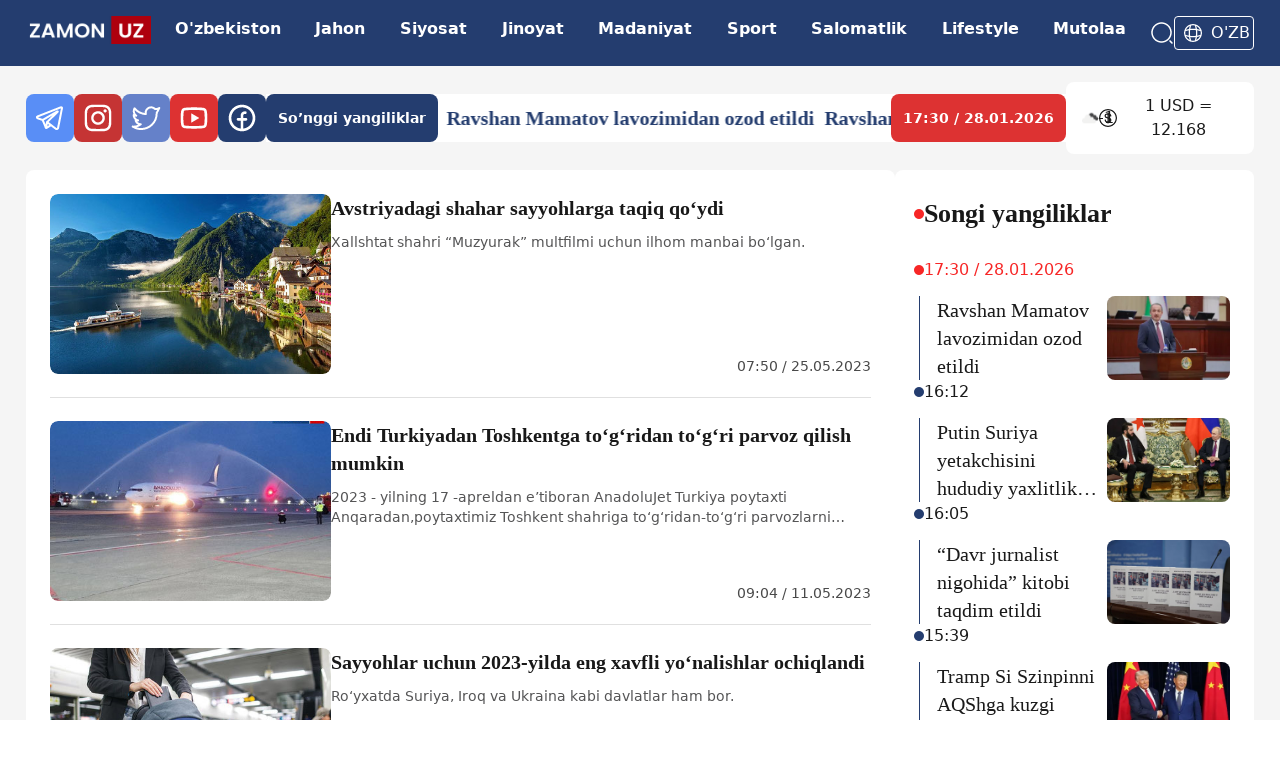

--- FILE ---
content_type: text/html; charset=utf-8
request_url: https://zamon.uz/tag/784a73d9-4ce8-4bac-abf0-1fddd03acbbe
body_size: 21214
content:
<!DOCTYPE html><html lang="uz"><head><meta charSet="UTF-8"/><link rel="preconnect" href="https://fonts.googleapis.com"/><link rel="preconnect" href="https://fonts.gstatic.com"/><meta name="viewport" content="width=device-width, initial-scale=1"/><link rel="apple-touch-icon" sizes="60x60" href="/logo-60.png"/><link rel="apple-touch-icon" sizes="120x120" href="/logo-120.png"/><link rel="apple-touch-icon" sizes="76x76" href="/logo-76.png"/><meta name="zen-verification" content="lPGwW8bObzrxq0riJm9JpXyBvI0oKU5twohV9VtqskTPEXaUeCXCWD6FSsjOtvwS"/><meta name="yandex-verification" content="25b2bfaf2c2aa586"/><meta name="next-head-count" content="9"/><link rel="shortcut icon" href="/static/favicon.ico"/><meta charSet="UTF-8"/><link rel="preconnect" href="https://fonts.googleapis.com"/><link rel="preconnect" href="https://fonts.gstatic.com" crossorigin="anonymous"/><link rel="alternate" type="application/rss+xml" href="https://zamon.uz/uz/rss"/><script>
              (function(m,e,t,r,i,k,a){m[i]=m[i]||function(){(m[i].a=m[i].a||[]).push(arguments)};
              m[i].l=1*new Date();
              for (var j = 0; j < document.scripts.length; j++) {if (document.scripts[j].src === r) { return; }}
              k=e.createElement(t),a=e.getElementsByTagName(t)[0],k.async=1,k.src=r,a.parentNode.insertBefore(k,a)})
              (window, document, "script", "https://mc.yandex.ru/metrika/tag.js", "ym");

              ym(97136405, "init", {
                clickmap:true,
                trackLinks:true,
                accurateTrackBounce:true
              });
            </script><script async="" src="https://www.googletagmanager.com/gtag/js?id=G-87K0GLL3VH"></script><script>
  window.dataLayer = window.dataLayer || [];
  function gtag(){dataLayer.push(arguments);}
  gtag('js', new Date());

  gtag('config', 'G-87K0GLL3VH');

            </script><a href="http://validator.w3.org/feed/check.cgi?url=https%3A//zamon.uz/rss"></a><noscript><div><img src="https://mc.yandex.ru/watch/97136405" style="position:absolute;left:-9999px" alt=""/></div></noscript><link rel="preconnect" href="https://fonts.gstatic.com" crossorigin /><link rel="preload" href="/_next/static/css/3a59b93543700260.css" as="style"/><link rel="stylesheet" href="/_next/static/css/3a59b93543700260.css" data-n-g=""/><noscript data-n-css=""></noscript><script defer="" nomodule="" src="/_next/static/chunks/polyfills-42372ed130431b0a.js"></script><script src="/_next/static/chunks/webpack-594f0d02c64eb821.js" defer=""></script><script src="/_next/static/chunks/framework-49c6cecf1f6d5795.js" defer=""></script><script src="/_next/static/chunks/main-4d07155dae19e96e.js" defer=""></script><script src="/_next/static/chunks/pages/_app-545fd4fd30990dd3.js" defer=""></script><script src="/_next/static/chunks/pages/tag/%5Bslug%5D-381f817e07fa950b.js" defer=""></script><script src="/_next/static/pqabOcqIjqWFDk9XGm3re/_buildManifest.js" defer=""></script><script src="/_next/static/pqabOcqIjqWFDk9XGm3re/_ssgManifest.js" defer=""></script><style data-href="https://fonts.googleapis.com/css2?family=Merriweather:ital,opsz,wght@0,18..144,300..900;1,18..144,300..900&display=swap">@font-face{font-family:'Merriweather';font-style:italic;font-weight:300;font-stretch:normal;font-display:swap;src:url(https://fonts.gstatic.com/l/font?kit=u-4B0qyriQwlOrhSvowK_l5-eTxCVx0ZbwLvKH2Gk9hLmp0v5yA-xXPqCzLvPee1XYk_XSf-FmScUF3z&skey=899922b35e8afa66&v=v33) format('woff')}@font-face{font-family:'Merriweather';font-style:italic;font-weight:300;font-stretch:normal;font-display:swap;src:url(https://fonts.gstatic.com/l/font?kit=u-4B0qyriQwlOrhSvowK_l5-eTxCVx0ZbwLvKH2Go9hLmp0v5yA-xXPqCzLvPee1XYk_XSf-FmScUF3z&skey=899922b35e8afa66&v=v33) format('woff')}@font-face{font-family:'Merriweather';font-style:italic;font-weight:300;font-stretch:normal;font-display:swap;src:url(https://fonts.gstatic.com/l/font?kit=u-4B0qyriQwlOrhSvowK_l5-eTxCVx0ZbwLvKH2Gw9hLmp0v5yA-xXPqCzLvPee1XYk_XSf-FmScUF3z&skey=899922b35e8afa66&v=v33) format('woff')}@font-face{font-family:'Merriweather';font-style:italic;font-weight:300;font-stretch:normal;font-display:swap;src:url(https://fonts.gstatic.com/l/font?kit=u-4B0qyriQwlOrhSvowK_l5-eTxCVx0ZbwLvKH2G49hLmp0v5yA-xXPqCzLvPee1XYk_XSf-FmScUF3z&skey=899922b35e8afa66&v=v33) format('woff')}@font-face{font-family:'Merriweather';font-style:italic;font-weight:300;font-stretch:normal;font-display:swap;src:url(https://fonts.gstatic.com/l/font?kit=u-4B0qyriQwlOrhSvowK_l5-eTxCVx0ZbwLvKH2GE9tLmp0v5yA-xXPqCzLvPee1XYk_XSf-FmScUF3z&skey=899922b35e8afa66&v=v33) format('woff')}@font-face{font-family:'Merriweather';font-style:italic;font-weight:300;font-stretch:normal;font-display:swap;src:url(https://fonts.gstatic.com/l/font?kit=u-4B0qyriQwlOrhSvowK_l5-eTxCVx0ZbwLvKH2GQ9tLmp0v5yA-xXPqCzLvPee1XYk_XSf-FmScUF3z&skey=899922b35e8afa66&v=v33) format('woff')}@font-face{font-family:'Merriweather';font-style:italic;font-weight:300;font-stretch:normal;font-display:swap;src:url(https://fonts.gstatic.com/l/font?kit=u-4B0qyriQwlOrhSvowK_l5-eTxCVx0ZbwLvKH2Gc9tLmp0v5yA-xXPqCzLvPee1XYk_XSf-FmScUF3z&skey=899922b35e8afa66&v=v33) format('woff')}@font-face{font-family:'Merriweather';font-style:italic;font-weight:300;font-stretch:normal;font-display:swap;src:url(https://fonts.gstatic.com/l/font?kit=u-4B0qyriQwlOrhSvowK_l5-eTxCVx0ZbwLvKH2Gk9tLmp0v5yA-xXPqCzLvPee1XYk_XSf-FmScUF3z&skey=899922b35e8afa66&v=v33) format('woff')}@font-face{font-family:'Merriweather';font-style:italic;font-weight:300;font-stretch:normal;font-display:swap;src:url(https://fonts.gstatic.com/l/font?kit=u-4B0qyriQwlOrhSvowK_l5-eTxCVx0ZbwLvKH2Gw9tLmp0v5yA-xXPqCzLvPee1XYk_XSf-FmScUF3z&skey=899922b35e8afa66&v=v33) format('woff')}@font-face{font-family:'Merriweather';font-style:italic;font-weight:300;font-stretch:normal;font-display:swap;src:url(https://fonts.gstatic.com/l/font?kit=u-4B0qyriQwlOrhSvowK_l5-eTxCVx0ZbwLvKH2G89tLmp0v5yA-xXPqCzLvPee1XYk_XSf-FmScUF3z&skey=899922b35e8afa66&v=v33) format('woff')}@font-face{font-family:'Merriweather';font-style:italic;font-weight:300;font-stretch:normal;font-display:swap;src:url(https://fonts.gstatic.com/l/font?kit=u-4B0qyriQwlOrhSvowK_l5-eTxCVx0ZbwLvKH2GE9pLmp0v5yA-xXPqCzLvPee1XYk_XSf-FmScUF3z&skey=899922b35e8afa66&v=v33) format('woff')}@font-face{font-family:'Merriweather';font-style:italic;font-weight:400;font-stretch:normal;font-display:swap;src:url(https://fonts.gstatic.com/l/font?kit=u-4B0qyriQwlOrhSvowK_l5-eTxCVx0ZbwLvKH2Gk9hLmp0v5yA-xXPqCzLvPee1XYk_XSf-FmTCUF3z&skey=899922b35e8afa66&v=v33) format('woff')}@font-face{font-family:'Merriweather';font-style:italic;font-weight:400;font-stretch:normal;font-display:swap;src:url(https://fonts.gstatic.com/l/font?kit=u-4B0qyriQwlOrhSvowK_l5-eTxCVx0ZbwLvKH2Go9hLmp0v5yA-xXPqCzLvPee1XYk_XSf-FmTCUF3z&skey=899922b35e8afa66&v=v33) format('woff')}@font-face{font-family:'Merriweather';font-style:italic;font-weight:400;font-stretch:normal;font-display:swap;src:url(https://fonts.gstatic.com/l/font?kit=u-4B0qyriQwlOrhSvowK_l5-eTxCVx0ZbwLvKH2Gw9hLmp0v5yA-xXPqCzLvPee1XYk_XSf-FmTCUF3z&skey=899922b35e8afa66&v=v33) format('woff')}@font-face{font-family:'Merriweather';font-style:italic;font-weight:400;font-stretch:normal;font-display:swap;src:url(https://fonts.gstatic.com/l/font?kit=u-4B0qyriQwlOrhSvowK_l5-eTxCVx0ZbwLvKH2G49hLmp0v5yA-xXPqCzLvPee1XYk_XSf-FmTCUF3z&skey=899922b35e8afa66&v=v33) format('woff')}@font-face{font-family:'Merriweather';font-style:italic;font-weight:400;font-stretch:normal;font-display:swap;src:url(https://fonts.gstatic.com/l/font?kit=u-4B0qyriQwlOrhSvowK_l5-eTxCVx0ZbwLvKH2GE9tLmp0v5yA-xXPqCzLvPee1XYk_XSf-FmTCUF3z&skey=899922b35e8afa66&v=v33) format('woff')}@font-face{font-family:'Merriweather';font-style:italic;font-weight:400;font-stretch:normal;font-display:swap;src:url(https://fonts.gstatic.com/l/font?kit=u-4B0qyriQwlOrhSvowK_l5-eTxCVx0ZbwLvKH2GQ9tLmp0v5yA-xXPqCzLvPee1XYk_XSf-FmTCUF3z&skey=899922b35e8afa66&v=v33) format('woff')}@font-face{font-family:'Merriweather';font-style:italic;font-weight:400;font-stretch:normal;font-display:swap;src:url(https://fonts.gstatic.com/l/font?kit=u-4B0qyriQwlOrhSvowK_l5-eTxCVx0ZbwLvKH2Gc9tLmp0v5yA-xXPqCzLvPee1XYk_XSf-FmTCUF3z&skey=899922b35e8afa66&v=v33) format('woff')}@font-face{font-family:'Merriweather';font-style:italic;font-weight:400;font-stretch:normal;font-display:swap;src:url(https://fonts.gstatic.com/l/font?kit=u-4B0qyriQwlOrhSvowK_l5-eTxCVx0ZbwLvKH2Gk9tLmp0v5yA-xXPqCzLvPee1XYk_XSf-FmTCUF3z&skey=899922b35e8afa66&v=v33) format('woff')}@font-face{font-family:'Merriweather';font-style:italic;font-weight:400;font-stretch:normal;font-display:swap;src:url(https://fonts.gstatic.com/l/font?kit=u-4B0qyriQwlOrhSvowK_l5-eTxCVx0ZbwLvKH2Gw9tLmp0v5yA-xXPqCzLvPee1XYk_XSf-FmTCUF3z&skey=899922b35e8afa66&v=v33) format('woff')}@font-face{font-family:'Merriweather';font-style:italic;font-weight:400;font-stretch:normal;font-display:swap;src:url(https://fonts.gstatic.com/l/font?kit=u-4B0qyriQwlOrhSvowK_l5-eTxCVx0ZbwLvKH2G89tLmp0v5yA-xXPqCzLvPee1XYk_XSf-FmTCUF3z&skey=899922b35e8afa66&v=v33) format('woff')}@font-face{font-family:'Merriweather';font-style:italic;font-weight:400;font-stretch:normal;font-display:swap;src:url(https://fonts.gstatic.com/l/font?kit=u-4B0qyriQwlOrhSvowK_l5-eTxCVx0ZbwLvKH2GE9pLmp0v5yA-xXPqCzLvPee1XYk_XSf-FmTCUF3z&skey=899922b35e8afa66&v=v33) format('woff')}@font-face{font-family:'Merriweather';font-style:italic;font-weight:500;font-stretch:normal;font-display:swap;src:url(https://fonts.gstatic.com/l/font?kit=u-4B0qyriQwlOrhSvowK_l5-eTxCVx0ZbwLvKH2Gk9hLmp0v5yA-xXPqCzLvPee1XYk_XSf-FmTwUF3z&skey=899922b35e8afa66&v=v33) format('woff')}@font-face{font-family:'Merriweather';font-style:italic;font-weight:500;font-stretch:normal;font-display:swap;src:url(https://fonts.gstatic.com/l/font?kit=u-4B0qyriQwlOrhSvowK_l5-eTxCVx0ZbwLvKH2Go9hLmp0v5yA-xXPqCzLvPee1XYk_XSf-FmTwUF3z&skey=899922b35e8afa66&v=v33) format('woff')}@font-face{font-family:'Merriweather';font-style:italic;font-weight:500;font-stretch:normal;font-display:swap;src:url(https://fonts.gstatic.com/l/font?kit=u-4B0qyriQwlOrhSvowK_l5-eTxCVx0ZbwLvKH2Gw9hLmp0v5yA-xXPqCzLvPee1XYk_XSf-FmTwUF3z&skey=899922b35e8afa66&v=v33) format('woff')}@font-face{font-family:'Merriweather';font-style:italic;font-weight:500;font-stretch:normal;font-display:swap;src:url(https://fonts.gstatic.com/l/font?kit=u-4B0qyriQwlOrhSvowK_l5-eTxCVx0ZbwLvKH2G49hLmp0v5yA-xXPqCzLvPee1XYk_XSf-FmTwUF3z&skey=899922b35e8afa66&v=v33) format('woff')}@font-face{font-family:'Merriweather';font-style:italic;font-weight:500;font-stretch:normal;font-display:swap;src:url(https://fonts.gstatic.com/l/font?kit=u-4B0qyriQwlOrhSvowK_l5-eTxCVx0ZbwLvKH2GE9tLmp0v5yA-xXPqCzLvPee1XYk_XSf-FmTwUF3z&skey=899922b35e8afa66&v=v33) format('woff')}@font-face{font-family:'Merriweather';font-style:italic;font-weight:500;font-stretch:normal;font-display:swap;src:url(https://fonts.gstatic.com/l/font?kit=u-4B0qyriQwlOrhSvowK_l5-eTxCVx0ZbwLvKH2GQ9tLmp0v5yA-xXPqCzLvPee1XYk_XSf-FmTwUF3z&skey=899922b35e8afa66&v=v33) format('woff')}@font-face{font-family:'Merriweather';font-style:italic;font-weight:500;font-stretch:normal;font-display:swap;src:url(https://fonts.gstatic.com/l/font?kit=u-4B0qyriQwlOrhSvowK_l5-eTxCVx0ZbwLvKH2Gc9tLmp0v5yA-xXPqCzLvPee1XYk_XSf-FmTwUF3z&skey=899922b35e8afa66&v=v33) format('woff')}@font-face{font-family:'Merriweather';font-style:italic;font-weight:500;font-stretch:normal;font-display:swap;src:url(https://fonts.gstatic.com/l/font?kit=u-4B0qyriQwlOrhSvowK_l5-eTxCVx0ZbwLvKH2Gk9tLmp0v5yA-xXPqCzLvPee1XYk_XSf-FmTwUF3z&skey=899922b35e8afa66&v=v33) format('woff')}@font-face{font-family:'Merriweather';font-style:italic;font-weight:500;font-stretch:normal;font-display:swap;src:url(https://fonts.gstatic.com/l/font?kit=u-4B0qyriQwlOrhSvowK_l5-eTxCVx0ZbwLvKH2Gw9tLmp0v5yA-xXPqCzLvPee1XYk_XSf-FmTwUF3z&skey=899922b35e8afa66&v=v33) format('woff')}@font-face{font-family:'Merriweather';font-style:italic;font-weight:500;font-stretch:normal;font-display:swap;src:url(https://fonts.gstatic.com/l/font?kit=u-4B0qyriQwlOrhSvowK_l5-eTxCVx0ZbwLvKH2G89tLmp0v5yA-xXPqCzLvPee1XYk_XSf-FmTwUF3z&skey=899922b35e8afa66&v=v33) format('woff')}@font-face{font-family:'Merriweather';font-style:italic;font-weight:500;font-stretch:normal;font-display:swap;src:url(https://fonts.gstatic.com/l/font?kit=u-4B0qyriQwlOrhSvowK_l5-eTxCVx0ZbwLvKH2GE9pLmp0v5yA-xXPqCzLvPee1XYk_XSf-FmTwUF3z&skey=899922b35e8afa66&v=v33) format('woff')}@font-face{font-family:'Merriweather';font-style:italic;font-weight:600;font-stretch:normal;font-display:swap;src:url(https://fonts.gstatic.com/l/font?kit=u-4B0qyriQwlOrhSvowK_l5-eTxCVx0ZbwLvKH2Gk9hLmp0v5yA-xXPqCzLvPee1XYk_XSf-FmQcV13z&skey=899922b35e8afa66&v=v33) format('woff')}@font-face{font-family:'Merriweather';font-style:italic;font-weight:600;font-stretch:normal;font-display:swap;src:url(https://fonts.gstatic.com/l/font?kit=u-4B0qyriQwlOrhSvowK_l5-eTxCVx0ZbwLvKH2Go9hLmp0v5yA-xXPqCzLvPee1XYk_XSf-FmQcV13z&skey=899922b35e8afa66&v=v33) format('woff')}@font-face{font-family:'Merriweather';font-style:italic;font-weight:600;font-stretch:normal;font-display:swap;src:url(https://fonts.gstatic.com/l/font?kit=u-4B0qyriQwlOrhSvowK_l5-eTxCVx0ZbwLvKH2Gw9hLmp0v5yA-xXPqCzLvPee1XYk_XSf-FmQcV13z&skey=899922b35e8afa66&v=v33) format('woff')}@font-face{font-family:'Merriweather';font-style:italic;font-weight:600;font-stretch:normal;font-display:swap;src:url(https://fonts.gstatic.com/l/font?kit=u-4B0qyriQwlOrhSvowK_l5-eTxCVx0ZbwLvKH2G49hLmp0v5yA-xXPqCzLvPee1XYk_XSf-FmQcV13z&skey=899922b35e8afa66&v=v33) format('woff')}@font-face{font-family:'Merriweather';font-style:italic;font-weight:600;font-stretch:normal;font-display:swap;src:url(https://fonts.gstatic.com/l/font?kit=u-4B0qyriQwlOrhSvowK_l5-eTxCVx0ZbwLvKH2GE9tLmp0v5yA-xXPqCzLvPee1XYk_XSf-FmQcV13z&skey=899922b35e8afa66&v=v33) format('woff')}@font-face{font-family:'Merriweather';font-style:italic;font-weight:600;font-stretch:normal;font-display:swap;src:url(https://fonts.gstatic.com/l/font?kit=u-4B0qyriQwlOrhSvowK_l5-eTxCVx0ZbwLvKH2GQ9tLmp0v5yA-xXPqCzLvPee1XYk_XSf-FmQcV13z&skey=899922b35e8afa66&v=v33) format('woff')}@font-face{font-family:'Merriweather';font-style:italic;font-weight:600;font-stretch:normal;font-display:swap;src:url(https://fonts.gstatic.com/l/font?kit=u-4B0qyriQwlOrhSvowK_l5-eTxCVx0ZbwLvKH2Gc9tLmp0v5yA-xXPqCzLvPee1XYk_XSf-FmQcV13z&skey=899922b35e8afa66&v=v33) format('woff')}@font-face{font-family:'Merriweather';font-style:italic;font-weight:600;font-stretch:normal;font-display:swap;src:url(https://fonts.gstatic.com/l/font?kit=u-4B0qyriQwlOrhSvowK_l5-eTxCVx0ZbwLvKH2Gk9tLmp0v5yA-xXPqCzLvPee1XYk_XSf-FmQcV13z&skey=899922b35e8afa66&v=v33) format('woff')}@font-face{font-family:'Merriweather';font-style:italic;font-weight:600;font-stretch:normal;font-display:swap;src:url(https://fonts.gstatic.com/l/font?kit=u-4B0qyriQwlOrhSvowK_l5-eTxCVx0ZbwLvKH2Gw9tLmp0v5yA-xXPqCzLvPee1XYk_XSf-FmQcV13z&skey=899922b35e8afa66&v=v33) format('woff')}@font-face{font-family:'Merriweather';font-style:italic;font-weight:600;font-stretch:normal;font-display:swap;src:url(https://fonts.gstatic.com/l/font?kit=u-4B0qyriQwlOrhSvowK_l5-eTxCVx0ZbwLvKH2G89tLmp0v5yA-xXPqCzLvPee1XYk_XSf-FmQcV13z&skey=899922b35e8afa66&v=v33) format('woff')}@font-face{font-family:'Merriweather';font-style:italic;font-weight:600;font-stretch:normal;font-display:swap;src:url(https://fonts.gstatic.com/l/font?kit=u-4B0qyriQwlOrhSvowK_l5-eTxCVx0ZbwLvKH2GE9pLmp0v5yA-xXPqCzLvPee1XYk_XSf-FmQcV13z&skey=899922b35e8afa66&v=v33) format('woff')}@font-face{font-family:'Merriweather';font-style:italic;font-weight:700;font-stretch:normal;font-display:swap;src:url(https://fonts.gstatic.com/l/font?kit=u-4B0qyriQwlOrhSvowK_l5-eTxCVx0ZbwLvKH2Gk9hLmp0v5yA-xXPqCzLvPee1XYk_XSf-FmQlV13z&skey=899922b35e8afa66&v=v33) format('woff')}@font-face{font-family:'Merriweather';font-style:italic;font-weight:700;font-stretch:normal;font-display:swap;src:url(https://fonts.gstatic.com/l/font?kit=u-4B0qyriQwlOrhSvowK_l5-eTxCVx0ZbwLvKH2Go9hLmp0v5yA-xXPqCzLvPee1XYk_XSf-FmQlV13z&skey=899922b35e8afa66&v=v33) format('woff')}@font-face{font-family:'Merriweather';font-style:italic;font-weight:700;font-stretch:normal;font-display:swap;src:url(https://fonts.gstatic.com/l/font?kit=u-4B0qyriQwlOrhSvowK_l5-eTxCVx0ZbwLvKH2Gw9hLmp0v5yA-xXPqCzLvPee1XYk_XSf-FmQlV13z&skey=899922b35e8afa66&v=v33) format('woff')}@font-face{font-family:'Merriweather';font-style:italic;font-weight:700;font-stretch:normal;font-display:swap;src:url(https://fonts.gstatic.com/l/font?kit=u-4B0qyriQwlOrhSvowK_l5-eTxCVx0ZbwLvKH2G49hLmp0v5yA-xXPqCzLvPee1XYk_XSf-FmQlV13z&skey=899922b35e8afa66&v=v33) format('woff')}@font-face{font-family:'Merriweather';font-style:italic;font-weight:700;font-stretch:normal;font-display:swap;src:url(https://fonts.gstatic.com/l/font?kit=u-4B0qyriQwlOrhSvowK_l5-eTxCVx0ZbwLvKH2GE9tLmp0v5yA-xXPqCzLvPee1XYk_XSf-FmQlV13z&skey=899922b35e8afa66&v=v33) format('woff')}@font-face{font-family:'Merriweather';font-style:italic;font-weight:700;font-stretch:normal;font-display:swap;src:url(https://fonts.gstatic.com/l/font?kit=u-4B0qyriQwlOrhSvowK_l5-eTxCVx0ZbwLvKH2GQ9tLmp0v5yA-xXPqCzLvPee1XYk_XSf-FmQlV13z&skey=899922b35e8afa66&v=v33) format('woff')}@font-face{font-family:'Merriweather';font-style:italic;font-weight:700;font-stretch:normal;font-display:swap;src:url(https://fonts.gstatic.com/l/font?kit=u-4B0qyriQwlOrhSvowK_l5-eTxCVx0ZbwLvKH2Gc9tLmp0v5yA-xXPqCzLvPee1XYk_XSf-FmQlV13z&skey=899922b35e8afa66&v=v33) format('woff')}@font-face{font-family:'Merriweather';font-style:italic;font-weight:700;font-stretch:normal;font-display:swap;src:url(https://fonts.gstatic.com/l/font?kit=u-4B0qyriQwlOrhSvowK_l5-eTxCVx0ZbwLvKH2Gk9tLmp0v5yA-xXPqCzLvPee1XYk_XSf-FmQlV13z&skey=899922b35e8afa66&v=v33) format('woff')}@font-face{font-family:'Merriweather';font-style:italic;font-weight:700;font-stretch:normal;font-display:swap;src:url(https://fonts.gstatic.com/l/font?kit=u-4B0qyriQwlOrhSvowK_l5-eTxCVx0ZbwLvKH2Gw9tLmp0v5yA-xXPqCzLvPee1XYk_XSf-FmQlV13z&skey=899922b35e8afa66&v=v33) format('woff')}@font-face{font-family:'Merriweather';font-style:italic;font-weight:700;font-stretch:normal;font-display:swap;src:url(https://fonts.gstatic.com/l/font?kit=u-4B0qyriQwlOrhSvowK_l5-eTxCVx0ZbwLvKH2G89tLmp0v5yA-xXPqCzLvPee1XYk_XSf-FmQlV13z&skey=899922b35e8afa66&v=v33) format('woff')}@font-face{font-family:'Merriweather';font-style:italic;font-weight:700;font-stretch:normal;font-display:swap;src:url(https://fonts.gstatic.com/l/font?kit=u-4B0qyriQwlOrhSvowK_l5-eTxCVx0ZbwLvKH2GE9pLmp0v5yA-xXPqCzLvPee1XYk_XSf-FmQlV13z&skey=899922b35e8afa66&v=v33) format('woff')}@font-face{font-family:'Merriweather';font-style:italic;font-weight:800;font-stretch:normal;font-display:swap;src:url(https://fonts.gstatic.com/l/font?kit=u-4B0qyriQwlOrhSvowK_l5-eTxCVx0ZbwLvKH2Gk9hLmp0v5yA-xXPqCzLvPee1XYk_XSf-FmRCV13z&skey=899922b35e8afa66&v=v33) format('woff')}@font-face{font-family:'Merriweather';font-style:italic;font-weight:800;font-stretch:normal;font-display:swap;src:url(https://fonts.gstatic.com/l/font?kit=u-4B0qyriQwlOrhSvowK_l5-eTxCVx0ZbwLvKH2Go9hLmp0v5yA-xXPqCzLvPee1XYk_XSf-FmRCV13z&skey=899922b35e8afa66&v=v33) format('woff')}@font-face{font-family:'Merriweather';font-style:italic;font-weight:800;font-stretch:normal;font-display:swap;src:url(https://fonts.gstatic.com/l/font?kit=u-4B0qyriQwlOrhSvowK_l5-eTxCVx0ZbwLvKH2Gw9hLmp0v5yA-xXPqCzLvPee1XYk_XSf-FmRCV13z&skey=899922b35e8afa66&v=v33) format('woff')}@font-face{font-family:'Merriweather';font-style:italic;font-weight:800;font-stretch:normal;font-display:swap;src:url(https://fonts.gstatic.com/l/font?kit=u-4B0qyriQwlOrhSvowK_l5-eTxCVx0ZbwLvKH2G49hLmp0v5yA-xXPqCzLvPee1XYk_XSf-FmRCV13z&skey=899922b35e8afa66&v=v33) format('woff')}@font-face{font-family:'Merriweather';font-style:italic;font-weight:800;font-stretch:normal;font-display:swap;src:url(https://fonts.gstatic.com/l/font?kit=u-4B0qyriQwlOrhSvowK_l5-eTxCVx0ZbwLvKH2GE9tLmp0v5yA-xXPqCzLvPee1XYk_XSf-FmRCV13z&skey=899922b35e8afa66&v=v33) format('woff')}@font-face{font-family:'Merriweather';font-style:italic;font-weight:800;font-stretch:normal;font-display:swap;src:url(https://fonts.gstatic.com/l/font?kit=u-4B0qyriQwlOrhSvowK_l5-eTxCVx0ZbwLvKH2GQ9tLmp0v5yA-xXPqCzLvPee1XYk_XSf-FmRCV13z&skey=899922b35e8afa66&v=v33) format('woff')}@font-face{font-family:'Merriweather';font-style:italic;font-weight:800;font-stretch:normal;font-display:swap;src:url(https://fonts.gstatic.com/l/font?kit=u-4B0qyriQwlOrhSvowK_l5-eTxCVx0ZbwLvKH2Gc9tLmp0v5yA-xXPqCzLvPee1XYk_XSf-FmRCV13z&skey=899922b35e8afa66&v=v33) format('woff')}@font-face{font-family:'Merriweather';font-style:italic;font-weight:800;font-stretch:normal;font-display:swap;src:url(https://fonts.gstatic.com/l/font?kit=u-4B0qyriQwlOrhSvowK_l5-eTxCVx0ZbwLvKH2Gk9tLmp0v5yA-xXPqCzLvPee1XYk_XSf-FmRCV13z&skey=899922b35e8afa66&v=v33) format('woff')}@font-face{font-family:'Merriweather';font-style:italic;font-weight:800;font-stretch:normal;font-display:swap;src:url(https://fonts.gstatic.com/l/font?kit=u-4B0qyriQwlOrhSvowK_l5-eTxCVx0ZbwLvKH2Gw9tLmp0v5yA-xXPqCzLvPee1XYk_XSf-FmRCV13z&skey=899922b35e8afa66&v=v33) format('woff')}@font-face{font-family:'Merriweather';font-style:italic;font-weight:800;font-stretch:normal;font-display:swap;src:url(https://fonts.gstatic.com/l/font?kit=u-4B0qyriQwlOrhSvowK_l5-eTxCVx0ZbwLvKH2G89tLmp0v5yA-xXPqCzLvPee1XYk_XSf-FmRCV13z&skey=899922b35e8afa66&v=v33) format('woff')}@font-face{font-family:'Merriweather';font-style:italic;font-weight:800;font-stretch:normal;font-display:swap;src:url(https://fonts.gstatic.com/l/font?kit=u-4B0qyriQwlOrhSvowK_l5-eTxCVx0ZbwLvKH2GE9pLmp0v5yA-xXPqCzLvPee1XYk_XSf-FmRCV13z&skey=899922b35e8afa66&v=v33) format('woff')}@font-face{font-family:'Merriweather';font-style:italic;font-weight:900;font-stretch:normal;font-display:swap;src:url(https://fonts.gstatic.com/l/font?kit=u-4B0qyriQwlOrhSvowK_l5-eTxCVx0ZbwLvKH2Gk9hLmp0v5yA-xXPqCzLvPee1XYk_XSf-FmRrV13z&skey=899922b35e8afa66&v=v33) format('woff')}@font-face{font-family:'Merriweather';font-style:italic;font-weight:900;font-stretch:normal;font-display:swap;src:url(https://fonts.gstatic.com/l/font?kit=u-4B0qyriQwlOrhSvowK_l5-eTxCVx0ZbwLvKH2Go9hLmp0v5yA-xXPqCzLvPee1XYk_XSf-FmRrV13z&skey=899922b35e8afa66&v=v33) format('woff')}@font-face{font-family:'Merriweather';font-style:italic;font-weight:900;font-stretch:normal;font-display:swap;src:url(https://fonts.gstatic.com/l/font?kit=u-4B0qyriQwlOrhSvowK_l5-eTxCVx0ZbwLvKH2Gw9hLmp0v5yA-xXPqCzLvPee1XYk_XSf-FmRrV13z&skey=899922b35e8afa66&v=v33) format('woff')}@font-face{font-family:'Merriweather';font-style:italic;font-weight:900;font-stretch:normal;font-display:swap;src:url(https://fonts.gstatic.com/l/font?kit=u-4B0qyriQwlOrhSvowK_l5-eTxCVx0ZbwLvKH2G49hLmp0v5yA-xXPqCzLvPee1XYk_XSf-FmRrV13z&skey=899922b35e8afa66&v=v33) format('woff')}@font-face{font-family:'Merriweather';font-style:italic;font-weight:900;font-stretch:normal;font-display:swap;src:url(https://fonts.gstatic.com/l/font?kit=u-4B0qyriQwlOrhSvowK_l5-eTxCVx0ZbwLvKH2GE9tLmp0v5yA-xXPqCzLvPee1XYk_XSf-FmRrV13z&skey=899922b35e8afa66&v=v33) format('woff')}@font-face{font-family:'Merriweather';font-style:italic;font-weight:900;font-stretch:normal;font-display:swap;src:url(https://fonts.gstatic.com/l/font?kit=u-4B0qyriQwlOrhSvowK_l5-eTxCVx0ZbwLvKH2GQ9tLmp0v5yA-xXPqCzLvPee1XYk_XSf-FmRrV13z&skey=899922b35e8afa66&v=v33) format('woff')}@font-face{font-family:'Merriweather';font-style:italic;font-weight:900;font-stretch:normal;font-display:swap;src:url(https://fonts.gstatic.com/l/font?kit=u-4B0qyriQwlOrhSvowK_l5-eTxCVx0ZbwLvKH2Gc9tLmp0v5yA-xXPqCzLvPee1XYk_XSf-FmRrV13z&skey=899922b35e8afa66&v=v33) format('woff')}@font-face{font-family:'Merriweather';font-style:italic;font-weight:900;font-stretch:normal;font-display:swap;src:url(https://fonts.gstatic.com/l/font?kit=u-4B0qyriQwlOrhSvowK_l5-eTxCVx0ZbwLvKH2Gk9tLmp0v5yA-xXPqCzLvPee1XYk_XSf-FmRrV13z&skey=899922b35e8afa66&v=v33) format('woff')}@font-face{font-family:'Merriweather';font-style:italic;font-weight:900;font-stretch:normal;font-display:swap;src:url(https://fonts.gstatic.com/l/font?kit=u-4B0qyriQwlOrhSvowK_l5-eTxCVx0ZbwLvKH2Gw9tLmp0v5yA-xXPqCzLvPee1XYk_XSf-FmRrV13z&skey=899922b35e8afa66&v=v33) format('woff')}@font-face{font-family:'Merriweather';font-style:italic;font-weight:900;font-stretch:normal;font-display:swap;src:url(https://fonts.gstatic.com/l/font?kit=u-4B0qyriQwlOrhSvowK_l5-eTxCVx0ZbwLvKH2G89tLmp0v5yA-xXPqCzLvPee1XYk_XSf-FmRrV13z&skey=899922b35e8afa66&v=v33) format('woff')}@font-face{font-family:'Merriweather';font-style:italic;font-weight:900;font-stretch:normal;font-display:swap;src:url(https://fonts.gstatic.com/l/font?kit=u-4B0qyriQwlOrhSvowK_l5-eTxCVx0ZbwLvKH2GE9pLmp0v5yA-xXPqCzLvPee1XYk_XSf-FmRrV13z&skey=899922b35e8afa66&v=v33) format('woff')}@font-face{font-family:'Merriweather';font-style:normal;font-weight:300;font-stretch:normal;font-display:swap;src:url(https://fonts.gstatic.com/l/font?kit=u-4D0qyriQwlOrhSvowK_l5UcA6zuSYEqOzpPe3HOZJ5eX1WtLaQwmYiScCmDxhtNOKl8yDrgCcqEA&skey=379c1eccf863c625&v=v33) format('woff')}@font-face{font-family:'Merriweather';font-style:normal;font-weight:300;font-stretch:normal;font-display:swap;src:url(https://fonts.gstatic.com/l/font?kit=u-4D0qyriQwlOrhSvowK_l5UcA6zuSYEqOzpPd3HOZJ5eX1WtLaQwmYiScCmDxhtNOKl8yDrgCcqEA&skey=379c1eccf863c625&v=v33) format('woff')}@font-face{font-family:'Merriweather';font-style:normal;font-weight:300;font-stretch:normal;font-display:swap;src:url(https://fonts.gstatic.com/l/font?kit=u-4D0qyriQwlOrhSvowK_l5UcA6zuSYEqOzpPb3HOZJ5eX1WtLaQwmYiScCmDxhtNOKl8yDrgCcqEA&skey=379c1eccf863c625&v=v33) format('woff')}@font-face{font-family:'Merriweather';font-style:normal;font-weight:300;font-stretch:normal;font-display:swap;src:url(https://fonts.gstatic.com/l/font?kit=u-4D0qyriQwlOrhSvowK_l5UcA6zuSYEqOzpPZ3HOZJ5eX1WtLaQwmYiScCmDxhtNOKl8yDrgCcqEA&skey=379c1eccf863c625&v=v33) format('woff')}@font-face{font-family:'Merriweather';font-style:normal;font-weight:300;font-stretch:normal;font-display:swap;src:url(https://fonts.gstatic.com/l/font?kit=u-4D0qyriQwlOrhSvowK_l5UcA6zuSYEqOzpPW3EOZJ5eX1WtLaQwmYiScCmDxhtNOKl8yDrgCcqEA&skey=379c1eccf863c625&v=v33) format('woff')}@font-face{font-family:'Merriweather';font-style:normal;font-weight:300;font-stretch:normal;font-display:swap;src:url(https://fonts.gstatic.com/l/font?kit=u-4D0qyriQwlOrhSvowK_l5UcA6zuSYEqOzpPT3EOZJ5eX1WtLaQwmYiScCmDxhtNOKl8yDrgCcqEA&skey=379c1eccf863c625&v=v33) format('woff')}@font-face{font-family:'Merriweather';font-style:normal;font-weight:300;font-stretch:normal;font-display:swap;src:url(https://fonts.gstatic.com/l/font?kit=u-4D0qyriQwlOrhSvowK_l5UcA6zuSYEqOzpPQ3EOZJ5eX1WtLaQwmYiScCmDxhtNOKl8yDrgCcqEA&skey=379c1eccf863c625&v=v33) format('woff')}@font-face{font-family:'Merriweather';font-style:normal;font-weight:300;font-stretch:normal;font-display:swap;src:url(https://fonts.gstatic.com/l/font?kit=u-4D0qyriQwlOrhSvowK_l5UcA6zuSYEqOzpPe3EOZJ5eX1WtLaQwmYiScCmDxhtNOKl8yDrgCcqEA&skey=379c1eccf863c625&v=v33) format('woff')}@font-face{font-family:'Merriweather';font-style:normal;font-weight:300;font-stretch:normal;font-display:swap;src:url(https://fonts.gstatic.com/l/font?kit=u-4D0qyriQwlOrhSvowK_l5UcA6zuSYEqOzpPb3EOZJ5eX1WtLaQwmYiScCmDxhtNOKl8yDrgCcqEA&skey=379c1eccf863c625&v=v33) format('woff')}@font-face{font-family:'Merriweather';font-style:normal;font-weight:300;font-stretch:normal;font-display:swap;src:url(https://fonts.gstatic.com/l/font?kit=u-4D0qyriQwlOrhSvowK_l5UcA6zuSYEqOzpPY3EOZJ5eX1WtLaQwmYiScCmDxhtNOKl8yDrgCcqEA&skey=379c1eccf863c625&v=v33) format('woff')}@font-face{font-family:'Merriweather';font-style:normal;font-weight:300;font-stretch:normal;font-display:swap;src:url(https://fonts.gstatic.com/l/font?kit=u-4D0qyriQwlOrhSvowK_l5UcA6zuSYEqOzpPW3FOZJ5eX1WtLaQwmYiScCmDxhtNOKl8yDrgCcqEA&skey=379c1eccf863c625&v=v33) format('woff')}@font-face{font-family:'Merriweather';font-style:normal;font-weight:400;font-stretch:normal;font-display:swap;src:url(https://fonts.gstatic.com/l/font?kit=u-4D0qyriQwlOrhSvowK_l5UcA6zuSYEqOzpPe3HOZJ5eX1WtLaQwmYiScCmDxhtNOKl8yDr3icqEA&skey=379c1eccf863c625&v=v33) format('woff')}@font-face{font-family:'Merriweather';font-style:normal;font-weight:400;font-stretch:normal;font-display:swap;src:url(https://fonts.gstatic.com/l/font?kit=u-4D0qyriQwlOrhSvowK_l5UcA6zuSYEqOzpPd3HOZJ5eX1WtLaQwmYiScCmDxhtNOKl8yDr3icqEA&skey=379c1eccf863c625&v=v33) format('woff')}@font-face{font-family:'Merriweather';font-style:normal;font-weight:400;font-stretch:normal;font-display:swap;src:url(https://fonts.gstatic.com/l/font?kit=u-4D0qyriQwlOrhSvowK_l5UcA6zuSYEqOzpPb3HOZJ5eX1WtLaQwmYiScCmDxhtNOKl8yDr3icqEA&skey=379c1eccf863c625&v=v33) format('woff')}@font-face{font-family:'Merriweather';font-style:normal;font-weight:400;font-stretch:normal;font-display:swap;src:url(https://fonts.gstatic.com/l/font?kit=u-4D0qyriQwlOrhSvowK_l5UcA6zuSYEqOzpPZ3HOZJ5eX1WtLaQwmYiScCmDxhtNOKl8yDr3icqEA&skey=379c1eccf863c625&v=v33) format('woff')}@font-face{font-family:'Merriweather';font-style:normal;font-weight:400;font-stretch:normal;font-display:swap;src:url(https://fonts.gstatic.com/l/font?kit=u-4D0qyriQwlOrhSvowK_l5UcA6zuSYEqOzpPW3EOZJ5eX1WtLaQwmYiScCmDxhtNOKl8yDr3icqEA&skey=379c1eccf863c625&v=v33) format('woff')}@font-face{font-family:'Merriweather';font-style:normal;font-weight:400;font-stretch:normal;font-display:swap;src:url(https://fonts.gstatic.com/l/font?kit=u-4D0qyriQwlOrhSvowK_l5UcA6zuSYEqOzpPT3EOZJ5eX1WtLaQwmYiScCmDxhtNOKl8yDr3icqEA&skey=379c1eccf863c625&v=v33) format('woff')}@font-face{font-family:'Merriweather';font-style:normal;font-weight:400;font-stretch:normal;font-display:swap;src:url(https://fonts.gstatic.com/l/font?kit=u-4D0qyriQwlOrhSvowK_l5UcA6zuSYEqOzpPQ3EOZJ5eX1WtLaQwmYiScCmDxhtNOKl8yDr3icqEA&skey=379c1eccf863c625&v=v33) format('woff')}@font-face{font-family:'Merriweather';font-style:normal;font-weight:400;font-stretch:normal;font-display:swap;src:url(https://fonts.gstatic.com/l/font?kit=u-4D0qyriQwlOrhSvowK_l5UcA6zuSYEqOzpPe3EOZJ5eX1WtLaQwmYiScCmDxhtNOKl8yDr3icqEA&skey=379c1eccf863c625&v=v33) format('woff')}@font-face{font-family:'Merriweather';font-style:normal;font-weight:400;font-stretch:normal;font-display:swap;src:url(https://fonts.gstatic.com/l/font?kit=u-4D0qyriQwlOrhSvowK_l5UcA6zuSYEqOzpPb3EOZJ5eX1WtLaQwmYiScCmDxhtNOKl8yDr3icqEA&skey=379c1eccf863c625&v=v33) format('woff')}@font-face{font-family:'Merriweather';font-style:normal;font-weight:400;font-stretch:normal;font-display:swap;src:url(https://fonts.gstatic.com/l/font?kit=u-4D0qyriQwlOrhSvowK_l5UcA6zuSYEqOzpPY3EOZJ5eX1WtLaQwmYiScCmDxhtNOKl8yDr3icqEA&skey=379c1eccf863c625&v=v33) format('woff')}@font-face{font-family:'Merriweather';font-style:normal;font-weight:400;font-stretch:normal;font-display:swap;src:url(https://fonts.gstatic.com/l/font?kit=u-4D0qyriQwlOrhSvowK_l5UcA6zuSYEqOzpPW3FOZJ5eX1WtLaQwmYiScCmDxhtNOKl8yDr3icqEA&skey=379c1eccf863c625&v=v33) format('woff')}@font-face{font-family:'Merriweather';font-style:normal;font-weight:500;font-stretch:normal;font-display:swap;src:url(https://fonts.gstatic.com/l/font?kit=u-4D0qyriQwlOrhSvowK_l5UcA6zuSYEqOzpPe3HOZJ5eX1WtLaQwmYiScCmDxhtNOKl8yDr7CcqEA&skey=379c1eccf863c625&v=v33) format('woff')}@font-face{font-family:'Merriweather';font-style:normal;font-weight:500;font-stretch:normal;font-display:swap;src:url(https://fonts.gstatic.com/l/font?kit=u-4D0qyriQwlOrhSvowK_l5UcA6zuSYEqOzpPd3HOZJ5eX1WtLaQwmYiScCmDxhtNOKl8yDr7CcqEA&skey=379c1eccf863c625&v=v33) format('woff')}@font-face{font-family:'Merriweather';font-style:normal;font-weight:500;font-stretch:normal;font-display:swap;src:url(https://fonts.gstatic.com/l/font?kit=u-4D0qyriQwlOrhSvowK_l5UcA6zuSYEqOzpPb3HOZJ5eX1WtLaQwmYiScCmDxhtNOKl8yDr7CcqEA&skey=379c1eccf863c625&v=v33) format('woff')}@font-face{font-family:'Merriweather';font-style:normal;font-weight:500;font-stretch:normal;font-display:swap;src:url(https://fonts.gstatic.com/l/font?kit=u-4D0qyriQwlOrhSvowK_l5UcA6zuSYEqOzpPZ3HOZJ5eX1WtLaQwmYiScCmDxhtNOKl8yDr7CcqEA&skey=379c1eccf863c625&v=v33) format('woff')}@font-face{font-family:'Merriweather';font-style:normal;font-weight:500;font-stretch:normal;font-display:swap;src:url(https://fonts.gstatic.com/l/font?kit=u-4D0qyriQwlOrhSvowK_l5UcA6zuSYEqOzpPW3EOZJ5eX1WtLaQwmYiScCmDxhtNOKl8yDr7CcqEA&skey=379c1eccf863c625&v=v33) format('woff')}@font-face{font-family:'Merriweather';font-style:normal;font-weight:500;font-stretch:normal;font-display:swap;src:url(https://fonts.gstatic.com/l/font?kit=u-4D0qyriQwlOrhSvowK_l5UcA6zuSYEqOzpPT3EOZJ5eX1WtLaQwmYiScCmDxhtNOKl8yDr7CcqEA&skey=379c1eccf863c625&v=v33) format('woff')}@font-face{font-family:'Merriweather';font-style:normal;font-weight:500;font-stretch:normal;font-display:swap;src:url(https://fonts.gstatic.com/l/font?kit=u-4D0qyriQwlOrhSvowK_l5UcA6zuSYEqOzpPQ3EOZJ5eX1WtLaQwmYiScCmDxhtNOKl8yDr7CcqEA&skey=379c1eccf863c625&v=v33) format('woff')}@font-face{font-family:'Merriweather';font-style:normal;font-weight:500;font-stretch:normal;font-display:swap;src:url(https://fonts.gstatic.com/l/font?kit=u-4D0qyriQwlOrhSvowK_l5UcA6zuSYEqOzpPe3EOZJ5eX1WtLaQwmYiScCmDxhtNOKl8yDr7CcqEA&skey=379c1eccf863c625&v=v33) format('woff')}@font-face{font-family:'Merriweather';font-style:normal;font-weight:500;font-stretch:normal;font-display:swap;src:url(https://fonts.gstatic.com/l/font?kit=u-4D0qyriQwlOrhSvowK_l5UcA6zuSYEqOzpPb3EOZJ5eX1WtLaQwmYiScCmDxhtNOKl8yDr7CcqEA&skey=379c1eccf863c625&v=v33) format('woff')}@font-face{font-family:'Merriweather';font-style:normal;font-weight:500;font-stretch:normal;font-display:swap;src:url(https://fonts.gstatic.com/l/font?kit=u-4D0qyriQwlOrhSvowK_l5UcA6zuSYEqOzpPY3EOZJ5eX1WtLaQwmYiScCmDxhtNOKl8yDr7CcqEA&skey=379c1eccf863c625&v=v33) format('woff')}@font-face{font-family:'Merriweather';font-style:normal;font-weight:500;font-stretch:normal;font-display:swap;src:url(https://fonts.gstatic.com/l/font?kit=u-4D0qyriQwlOrhSvowK_l5UcA6zuSYEqOzpPW3FOZJ5eX1WtLaQwmYiScCmDxhtNOKl8yDr7CcqEA&skey=379c1eccf863c625&v=v33) format('woff')}@font-face{font-family:'Merriweather';font-style:normal;font-weight:600;font-stretch:normal;font-display:swap;src:url(https://fonts.gstatic.com/l/font?kit=u-4D0qyriQwlOrhSvowK_l5UcA6zuSYEqOzpPe3HOZJ5eX1WtLaQwmYiScCmDxhtNOKl8yDrACAqEA&skey=379c1eccf863c625&v=v33) format('woff')}@font-face{font-family:'Merriweather';font-style:normal;font-weight:600;font-stretch:normal;font-display:swap;src:url(https://fonts.gstatic.com/l/font?kit=u-4D0qyriQwlOrhSvowK_l5UcA6zuSYEqOzpPd3HOZJ5eX1WtLaQwmYiScCmDxhtNOKl8yDrACAqEA&skey=379c1eccf863c625&v=v33) format('woff')}@font-face{font-family:'Merriweather';font-style:normal;font-weight:600;font-stretch:normal;font-display:swap;src:url(https://fonts.gstatic.com/l/font?kit=u-4D0qyriQwlOrhSvowK_l5UcA6zuSYEqOzpPb3HOZJ5eX1WtLaQwmYiScCmDxhtNOKl8yDrACAqEA&skey=379c1eccf863c625&v=v33) format('woff')}@font-face{font-family:'Merriweather';font-style:normal;font-weight:600;font-stretch:normal;font-display:swap;src:url(https://fonts.gstatic.com/l/font?kit=u-4D0qyriQwlOrhSvowK_l5UcA6zuSYEqOzpPZ3HOZJ5eX1WtLaQwmYiScCmDxhtNOKl8yDrACAqEA&skey=379c1eccf863c625&v=v33) format('woff')}@font-face{font-family:'Merriweather';font-style:normal;font-weight:600;font-stretch:normal;font-display:swap;src:url(https://fonts.gstatic.com/l/font?kit=u-4D0qyriQwlOrhSvowK_l5UcA6zuSYEqOzpPW3EOZJ5eX1WtLaQwmYiScCmDxhtNOKl8yDrACAqEA&skey=379c1eccf863c625&v=v33) format('woff')}@font-face{font-family:'Merriweather';font-style:normal;font-weight:600;font-stretch:normal;font-display:swap;src:url(https://fonts.gstatic.com/l/font?kit=u-4D0qyriQwlOrhSvowK_l5UcA6zuSYEqOzpPT3EOZJ5eX1WtLaQwmYiScCmDxhtNOKl8yDrACAqEA&skey=379c1eccf863c625&v=v33) format('woff')}@font-face{font-family:'Merriweather';font-style:normal;font-weight:600;font-stretch:normal;font-display:swap;src:url(https://fonts.gstatic.com/l/font?kit=u-4D0qyriQwlOrhSvowK_l5UcA6zuSYEqOzpPQ3EOZJ5eX1WtLaQwmYiScCmDxhtNOKl8yDrACAqEA&skey=379c1eccf863c625&v=v33) format('woff')}@font-face{font-family:'Merriweather';font-style:normal;font-weight:600;font-stretch:normal;font-display:swap;src:url(https://fonts.gstatic.com/l/font?kit=u-4D0qyriQwlOrhSvowK_l5UcA6zuSYEqOzpPe3EOZJ5eX1WtLaQwmYiScCmDxhtNOKl8yDrACAqEA&skey=379c1eccf863c625&v=v33) format('woff')}@font-face{font-family:'Merriweather';font-style:normal;font-weight:600;font-stretch:normal;font-display:swap;src:url(https://fonts.gstatic.com/l/font?kit=u-4D0qyriQwlOrhSvowK_l5UcA6zuSYEqOzpPb3EOZJ5eX1WtLaQwmYiScCmDxhtNOKl8yDrACAqEA&skey=379c1eccf863c625&v=v33) format('woff')}@font-face{font-family:'Merriweather';font-style:normal;font-weight:600;font-stretch:normal;font-display:swap;src:url(https://fonts.gstatic.com/l/font?kit=u-4D0qyriQwlOrhSvowK_l5UcA6zuSYEqOzpPY3EOZJ5eX1WtLaQwmYiScCmDxhtNOKl8yDrACAqEA&skey=379c1eccf863c625&v=v33) format('woff')}@font-face{font-family:'Merriweather';font-style:normal;font-weight:600;font-stretch:normal;font-display:swap;src:url(https://fonts.gstatic.com/l/font?kit=u-4D0qyriQwlOrhSvowK_l5UcA6zuSYEqOzpPW3FOZJ5eX1WtLaQwmYiScCmDxhtNOKl8yDrACAqEA&skey=379c1eccf863c625&v=v33) format('woff')}@font-face{font-family:'Merriweather';font-style:normal;font-weight:700;font-stretch:normal;font-display:swap;src:url(https://fonts.gstatic.com/l/font?kit=u-4D0qyriQwlOrhSvowK_l5UcA6zuSYEqOzpPe3HOZJ5eX1WtLaQwmYiScCmDxhtNOKl8yDrOSAqEA&skey=379c1eccf863c625&v=v33) format('woff')}@font-face{font-family:'Merriweather';font-style:normal;font-weight:700;font-stretch:normal;font-display:swap;src:url(https://fonts.gstatic.com/l/font?kit=u-4D0qyriQwlOrhSvowK_l5UcA6zuSYEqOzpPd3HOZJ5eX1WtLaQwmYiScCmDxhtNOKl8yDrOSAqEA&skey=379c1eccf863c625&v=v33) format('woff')}@font-face{font-family:'Merriweather';font-style:normal;font-weight:700;font-stretch:normal;font-display:swap;src:url(https://fonts.gstatic.com/l/font?kit=u-4D0qyriQwlOrhSvowK_l5UcA6zuSYEqOzpPb3HOZJ5eX1WtLaQwmYiScCmDxhtNOKl8yDrOSAqEA&skey=379c1eccf863c625&v=v33) format('woff')}@font-face{font-family:'Merriweather';font-style:normal;font-weight:700;font-stretch:normal;font-display:swap;src:url(https://fonts.gstatic.com/l/font?kit=u-4D0qyriQwlOrhSvowK_l5UcA6zuSYEqOzpPZ3HOZJ5eX1WtLaQwmYiScCmDxhtNOKl8yDrOSAqEA&skey=379c1eccf863c625&v=v33) format('woff')}@font-face{font-family:'Merriweather';font-style:normal;font-weight:700;font-stretch:normal;font-display:swap;src:url(https://fonts.gstatic.com/l/font?kit=u-4D0qyriQwlOrhSvowK_l5UcA6zuSYEqOzpPW3EOZJ5eX1WtLaQwmYiScCmDxhtNOKl8yDrOSAqEA&skey=379c1eccf863c625&v=v33) format('woff')}@font-face{font-family:'Merriweather';font-style:normal;font-weight:700;font-stretch:normal;font-display:swap;src:url(https://fonts.gstatic.com/l/font?kit=u-4D0qyriQwlOrhSvowK_l5UcA6zuSYEqOzpPT3EOZJ5eX1WtLaQwmYiScCmDxhtNOKl8yDrOSAqEA&skey=379c1eccf863c625&v=v33) format('woff')}@font-face{font-family:'Merriweather';font-style:normal;font-weight:700;font-stretch:normal;font-display:swap;src:url(https://fonts.gstatic.com/l/font?kit=u-4D0qyriQwlOrhSvowK_l5UcA6zuSYEqOzpPQ3EOZJ5eX1WtLaQwmYiScCmDxhtNOKl8yDrOSAqEA&skey=379c1eccf863c625&v=v33) format('woff')}@font-face{font-family:'Merriweather';font-style:normal;font-weight:700;font-stretch:normal;font-display:swap;src:url(https://fonts.gstatic.com/l/font?kit=u-4D0qyriQwlOrhSvowK_l5UcA6zuSYEqOzpPe3EOZJ5eX1WtLaQwmYiScCmDxhtNOKl8yDrOSAqEA&skey=379c1eccf863c625&v=v33) format('woff')}@font-face{font-family:'Merriweather';font-style:normal;font-weight:700;font-stretch:normal;font-display:swap;src:url(https://fonts.gstatic.com/l/font?kit=u-4D0qyriQwlOrhSvowK_l5UcA6zuSYEqOzpPb3EOZJ5eX1WtLaQwmYiScCmDxhtNOKl8yDrOSAqEA&skey=379c1eccf863c625&v=v33) format('woff')}@font-face{font-family:'Merriweather';font-style:normal;font-weight:700;font-stretch:normal;font-display:swap;src:url(https://fonts.gstatic.com/l/font?kit=u-4D0qyriQwlOrhSvowK_l5UcA6zuSYEqOzpPY3EOZJ5eX1WtLaQwmYiScCmDxhtNOKl8yDrOSAqEA&skey=379c1eccf863c625&v=v33) format('woff')}@font-face{font-family:'Merriweather';font-style:normal;font-weight:700;font-stretch:normal;font-display:swap;src:url(https://fonts.gstatic.com/l/font?kit=u-4D0qyriQwlOrhSvowK_l5UcA6zuSYEqOzpPW3FOZJ5eX1WtLaQwmYiScCmDxhtNOKl8yDrOSAqEA&skey=379c1eccf863c625&v=v33) format('woff')}@font-face{font-family:'Merriweather';font-style:normal;font-weight:800;font-stretch:normal;font-display:swap;src:url(https://fonts.gstatic.com/l/font?kit=u-4D0qyriQwlOrhSvowK_l5UcA6zuSYEqOzpPe3HOZJ5eX1WtLaQwmYiScCmDxhtNOKl8yDrXiAqEA&skey=379c1eccf863c625&v=v33) format('woff')}@font-face{font-family:'Merriweather';font-style:normal;font-weight:800;font-stretch:normal;font-display:swap;src:url(https://fonts.gstatic.com/l/font?kit=u-4D0qyriQwlOrhSvowK_l5UcA6zuSYEqOzpPd3HOZJ5eX1WtLaQwmYiScCmDxhtNOKl8yDrXiAqEA&skey=379c1eccf863c625&v=v33) format('woff')}@font-face{font-family:'Merriweather';font-style:normal;font-weight:800;font-stretch:normal;font-display:swap;src:url(https://fonts.gstatic.com/l/font?kit=u-4D0qyriQwlOrhSvowK_l5UcA6zuSYEqOzpPb3HOZJ5eX1WtLaQwmYiScCmDxhtNOKl8yDrXiAqEA&skey=379c1eccf863c625&v=v33) format('woff')}@font-face{font-family:'Merriweather';font-style:normal;font-weight:800;font-stretch:normal;font-display:swap;src:url(https://fonts.gstatic.com/l/font?kit=u-4D0qyriQwlOrhSvowK_l5UcA6zuSYEqOzpPZ3HOZJ5eX1WtLaQwmYiScCmDxhtNOKl8yDrXiAqEA&skey=379c1eccf863c625&v=v33) format('woff')}@font-face{font-family:'Merriweather';font-style:normal;font-weight:800;font-stretch:normal;font-display:swap;src:url(https://fonts.gstatic.com/l/font?kit=u-4D0qyriQwlOrhSvowK_l5UcA6zuSYEqOzpPW3EOZJ5eX1WtLaQwmYiScCmDxhtNOKl8yDrXiAqEA&skey=379c1eccf863c625&v=v33) format('woff')}@font-face{font-family:'Merriweather';font-style:normal;font-weight:800;font-stretch:normal;font-display:swap;src:url(https://fonts.gstatic.com/l/font?kit=u-4D0qyriQwlOrhSvowK_l5UcA6zuSYEqOzpPT3EOZJ5eX1WtLaQwmYiScCmDxhtNOKl8yDrXiAqEA&skey=379c1eccf863c625&v=v33) format('woff')}@font-face{font-family:'Merriweather';font-style:normal;font-weight:800;font-stretch:normal;font-display:swap;src:url(https://fonts.gstatic.com/l/font?kit=u-4D0qyriQwlOrhSvowK_l5UcA6zuSYEqOzpPQ3EOZJ5eX1WtLaQwmYiScCmDxhtNOKl8yDrXiAqEA&skey=379c1eccf863c625&v=v33) format('woff')}@font-face{font-family:'Merriweather';font-style:normal;font-weight:800;font-stretch:normal;font-display:swap;src:url(https://fonts.gstatic.com/l/font?kit=u-4D0qyriQwlOrhSvowK_l5UcA6zuSYEqOzpPe3EOZJ5eX1WtLaQwmYiScCmDxhtNOKl8yDrXiAqEA&skey=379c1eccf863c625&v=v33) format('woff')}@font-face{font-family:'Merriweather';font-style:normal;font-weight:800;font-stretch:normal;font-display:swap;src:url(https://fonts.gstatic.com/l/font?kit=u-4D0qyriQwlOrhSvowK_l5UcA6zuSYEqOzpPb3EOZJ5eX1WtLaQwmYiScCmDxhtNOKl8yDrXiAqEA&skey=379c1eccf863c625&v=v33) format('woff')}@font-face{font-family:'Merriweather';font-style:normal;font-weight:800;font-stretch:normal;font-display:swap;src:url(https://fonts.gstatic.com/l/font?kit=u-4D0qyriQwlOrhSvowK_l5UcA6zuSYEqOzpPY3EOZJ5eX1WtLaQwmYiScCmDxhtNOKl8yDrXiAqEA&skey=379c1eccf863c625&v=v33) format('woff')}@font-face{font-family:'Merriweather';font-style:normal;font-weight:800;font-stretch:normal;font-display:swap;src:url(https://fonts.gstatic.com/l/font?kit=u-4D0qyriQwlOrhSvowK_l5UcA6zuSYEqOzpPW3FOZJ5eX1WtLaQwmYiScCmDxhtNOKl8yDrXiAqEA&skey=379c1eccf863c625&v=v33) format('woff')}@font-face{font-family:'Merriweather';font-style:normal;font-weight:900;font-stretch:normal;font-display:swap;src:url(https://fonts.gstatic.com/l/font?kit=u-4D0qyriQwlOrhSvowK_l5UcA6zuSYEqOzpPe3HOZJ5eX1WtLaQwmYiScCmDxhtNOKl8yDrdyAqEA&skey=379c1eccf863c625&v=v33) format('woff')}@font-face{font-family:'Merriweather';font-style:normal;font-weight:900;font-stretch:normal;font-display:swap;src:url(https://fonts.gstatic.com/l/font?kit=u-4D0qyriQwlOrhSvowK_l5UcA6zuSYEqOzpPd3HOZJ5eX1WtLaQwmYiScCmDxhtNOKl8yDrdyAqEA&skey=379c1eccf863c625&v=v33) format('woff')}@font-face{font-family:'Merriweather';font-style:normal;font-weight:900;font-stretch:normal;font-display:swap;src:url(https://fonts.gstatic.com/l/font?kit=u-4D0qyriQwlOrhSvowK_l5UcA6zuSYEqOzpPb3HOZJ5eX1WtLaQwmYiScCmDxhtNOKl8yDrdyAqEA&skey=379c1eccf863c625&v=v33) format('woff')}@font-face{font-family:'Merriweather';font-style:normal;font-weight:900;font-stretch:normal;font-display:swap;src:url(https://fonts.gstatic.com/l/font?kit=u-4D0qyriQwlOrhSvowK_l5UcA6zuSYEqOzpPZ3HOZJ5eX1WtLaQwmYiScCmDxhtNOKl8yDrdyAqEA&skey=379c1eccf863c625&v=v33) format('woff')}@font-face{font-family:'Merriweather';font-style:normal;font-weight:900;font-stretch:normal;font-display:swap;src:url(https://fonts.gstatic.com/l/font?kit=u-4D0qyriQwlOrhSvowK_l5UcA6zuSYEqOzpPW3EOZJ5eX1WtLaQwmYiScCmDxhtNOKl8yDrdyAqEA&skey=379c1eccf863c625&v=v33) format('woff')}@font-face{font-family:'Merriweather';font-style:normal;font-weight:900;font-stretch:normal;font-display:swap;src:url(https://fonts.gstatic.com/l/font?kit=u-4D0qyriQwlOrhSvowK_l5UcA6zuSYEqOzpPT3EOZJ5eX1WtLaQwmYiScCmDxhtNOKl8yDrdyAqEA&skey=379c1eccf863c625&v=v33) format('woff')}@font-face{font-family:'Merriweather';font-style:normal;font-weight:900;font-stretch:normal;font-display:swap;src:url(https://fonts.gstatic.com/l/font?kit=u-4D0qyriQwlOrhSvowK_l5UcA6zuSYEqOzpPQ3EOZJ5eX1WtLaQwmYiScCmDxhtNOKl8yDrdyAqEA&skey=379c1eccf863c625&v=v33) format('woff')}@font-face{font-family:'Merriweather';font-style:normal;font-weight:900;font-stretch:normal;font-display:swap;src:url(https://fonts.gstatic.com/l/font?kit=u-4D0qyriQwlOrhSvowK_l5UcA6zuSYEqOzpPe3EOZJ5eX1WtLaQwmYiScCmDxhtNOKl8yDrdyAqEA&skey=379c1eccf863c625&v=v33) format('woff')}@font-face{font-family:'Merriweather';font-style:normal;font-weight:900;font-stretch:normal;font-display:swap;src:url(https://fonts.gstatic.com/l/font?kit=u-4D0qyriQwlOrhSvowK_l5UcA6zuSYEqOzpPb3EOZJ5eX1WtLaQwmYiScCmDxhtNOKl8yDrdyAqEA&skey=379c1eccf863c625&v=v33) format('woff')}@font-face{font-family:'Merriweather';font-style:normal;font-weight:900;font-stretch:normal;font-display:swap;src:url(https://fonts.gstatic.com/l/font?kit=u-4D0qyriQwlOrhSvowK_l5UcA6zuSYEqOzpPY3EOZJ5eX1WtLaQwmYiScCmDxhtNOKl8yDrdyAqEA&skey=379c1eccf863c625&v=v33) format('woff')}@font-face{font-family:'Merriweather';font-style:normal;font-weight:900;font-stretch:normal;font-display:swap;src:url(https://fonts.gstatic.com/l/font?kit=u-4D0qyriQwlOrhSvowK_l5UcA6zuSYEqOzpPW3FOZJ5eX1WtLaQwmYiScCmDxhtNOKl8yDrdyAqEA&skey=379c1eccf863c625&v=v33) format('woff')}@font-face{font-family:'Merriweather';font-style:italic;font-weight:300 900;font-stretch:100%;font-display:swap;src:url(https://fonts.gstatic.com/s/merriweather/v33/u-4r0qyriQwlOrhSvowK_l5-eTxCVw8XP0LuKH2Gy9thm7XCJbONwl7r.woff2) format('woff2');unicode-range:U+0460-052F,U+1C80-1C8A,U+20B4,U+2DE0-2DFF,U+A640-A69F,U+FE2E-FE2F}@font-face{font-family:'Merriweather';font-style:italic;font-weight:300 900;font-stretch:100%;font-display:swap;src:url(https://fonts.gstatic.com/s/merriweather/v33/u-4r0qyriQwlOrhSvowK_l5-eTxCVw8XP0LuKH2Gy9thkrXCJbONwl7r.woff2) format('woff2');unicode-range:U+0301,U+0400-045F,U+0490-0491,U+04B0-04B1,U+2116}@font-face{font-family:'Merriweather';font-style:italic;font-weight:300 900;font-stretch:100%;font-display:swap;src:url(https://fonts.gstatic.com/s/merriweather/v33/u-4r0qyriQwlOrhSvowK_l5-eTxCVw8XP0LuKH2Gy9thmbXCJbONwl7r.woff2) format('woff2');unicode-range:U+0102-0103,U+0110-0111,U+0128-0129,U+0168-0169,U+01A0-01A1,U+01AF-01B0,U+0300-0301,U+0303-0304,U+0308-0309,U+0323,U+0329,U+1EA0-1EF9,U+20AB}@font-face{font-family:'Merriweather';font-style:italic;font-weight:300 900;font-stretch:100%;font-display:swap;src:url(https://fonts.gstatic.com/s/merriweather/v33/u-4r0qyriQwlOrhSvowK_l5-eTxCVw8XP0LuKH2Gy9thmLXCJbONwl7r.woff2) format('woff2');unicode-range:U+0100-02BA,U+02BD-02C5,U+02C7-02CC,U+02CE-02D7,U+02DD-02FF,U+0304,U+0308,U+0329,U+1D00-1DBF,U+1E00-1E9F,U+1EF2-1EFF,U+2020,U+20A0-20AB,U+20AD-20C0,U+2113,U+2C60-2C7F,U+A720-A7FF}@font-face{font-family:'Merriweather';font-style:italic;font-weight:300 900;font-stretch:100%;font-display:swap;src:url(https://fonts.gstatic.com/s/merriweather/v33/u-4r0qyriQwlOrhSvowK_l5-eTxCVw8XP0LuKH2Gy9thlrXCJbONwg.woff2) format('woff2');unicode-range:U+0000-00FF,U+0131,U+0152-0153,U+02BB-02BC,U+02C6,U+02DA,U+02DC,U+0304,U+0308,U+0329,U+2000-206F,U+20AC,U+2122,U+2191,U+2193,U+2212,U+2215,U+FEFF,U+FFFD}@font-face{font-family:'Merriweather';font-style:normal;font-weight:300 900;font-stretch:100%;font-display:swap;src:url(https://fonts.gstatic.com/s/merriweather/v33/u-4t0qyriQwlOrhSvowK_l5UcA6ht3ZEqezpPbXEE5NRlL_FB7G9ww.woff2) format('woff2');unicode-range:U+0460-052F,U+1C80-1C8A,U+20B4,U+2DE0-2DFF,U+A640-A69F,U+FE2E-FE2F}@font-face{font-family:'Merriweather';font-style:normal;font-weight:300 900;font-stretch:100%;font-display:swap;src:url(https://fonts.gstatic.com/s/merriweather/v33/u-4t0qyriQwlOrhSvowK_l5UcA6ht3ZEqezpPbXEE5pRlL_FB7G9ww.woff2) format('woff2');unicode-range:U+0301,U+0400-045F,U+0490-0491,U+04B0-04B1,U+2116}@font-face{font-family:'Merriweather';font-style:normal;font-weight:300 900;font-stretch:100%;font-display:swap;src:url(https://fonts.gstatic.com/s/merriweather/v33/u-4t0qyriQwlOrhSvowK_l5UcA6ht3ZEqezpPbXEE5FRlL_FB7G9ww.woff2) format('woff2');unicode-range:U+0102-0103,U+0110-0111,U+0128-0129,U+0168-0169,U+01A0-01A1,U+01AF-01B0,U+0300-0301,U+0303-0304,U+0308-0309,U+0323,U+0329,U+1EA0-1EF9,U+20AB}@font-face{font-family:'Merriweather';font-style:normal;font-weight:300 900;font-stretch:100%;font-display:swap;src:url(https://fonts.gstatic.com/s/merriweather/v33/u-4t0qyriQwlOrhSvowK_l5UcA6ht3ZEqezpPbXEE5BRlL_FB7G9ww.woff2) format('woff2');unicode-range:U+0100-02BA,U+02BD-02C5,U+02C7-02CC,U+02CE-02D7,U+02DD-02FF,U+0304,U+0308,U+0329,U+1D00-1DBF,U+1E00-1E9F,U+1EF2-1EFF,U+2020,U+20A0-20AB,U+20AD-20C0,U+2113,U+2C60-2C7F,U+A720-A7FF}@font-face{font-family:'Merriweather';font-style:normal;font-weight:300 900;font-stretch:100%;font-display:swap;src:url(https://fonts.gstatic.com/s/merriweather/v33/u-4t0qyriQwlOrhSvowK_l5UcA6ht3ZEqezpPbXEE55RlL_FB7E.woff2) format('woff2');unicode-range:U+0000-00FF,U+0131,U+0152-0153,U+02BB-02BC,U+02C6,U+02DA,U+02DC,U+0304,U+0308,U+0329,U+2000-206F,U+20AC,U+2122,U+2191,U+2193,U+2212,U+2215,U+FEFF,U+FFFD}</style></head><body><div id="__next"><div class="w-full bg-blue xl:hidden  py-[1rem] "><div class="w-[72%] 4xl:w-[96%] m-auto text-white flex items-center justify-between"><a class="w-[9.625rem] h-[2.125rem] cursor-pointer" href="/"><img src="/_next/static/media/logo.b32db316.png" alt="logo"/></a><div class="opacity-1 transition-all ease-in-out duration-300 w-full"><ul class="flex items-center justify-between px-[3rem] 4xl:px-[1.5rem]"></ul></div><div class="flex items-center gap-[1.5rem] 4xl:gap-[1rem]"><a aria-label="Search" class="w-[1.5rem] h-[1.5rem] cursor-pointer" href="/search"><svg xmlns="http://www.w3.org/2000/svg" class="fill-white" viewBox="0 0 24 24" fill="none"><path d="M11.5 21.75C5.85 21.75 1.25 17.15 1.25 11.5C1.25 5.85 5.85 1.25 11.5 1.25C17.15 1.25 21.75 5.85 21.75 11.5C21.75 17.15 17.15 21.75 11.5 21.75ZM11.5 2.75C6.67 2.75 2.75 6.68 2.75 11.5C2.75 16.32 6.67 20.25 11.5 20.25C16.33 20.25 20.25 16.32 20.25 11.5C20.25 6.68 16.33 2.75 11.5 2.75Z"></path><path d="M22.0014 22.7495C21.8114 22.7495 21.6214 22.6795 21.4714 22.5295L19.4714 20.5295C19.1814 20.2395 19.1814 19.7595 19.4714 19.4695C19.7614 19.1795 20.2414 19.1795 20.5314 19.4695L22.5314 21.4695C22.8214 21.7595 22.8214 22.2395 22.5314 22.5295C22.3814 22.6795 22.1914 22.7495 22.0014 22.7495Z"></path></svg></a><div class="border-[.0625rem] flex items-center px-[.5rem] py-[.25rem] rounded-[.25rem] w-[5rem] overflow-hidden cursor-pointer hover:w-[7.5rem] transition-all duration-500 ease-in-out"><div class="w-[1.25rem] h-[1.25rem]"><svg xmlns="http://www.w3.org/2000/svg" viewBox="0 0 20 20" fill="none" class="w-[1.25rem] h-[1.25rem] fill-white"><path d="M1.04036 9.99935C1.04036 5.05768 5.05703 1.04102 9.9987 1.04102C14.9404 1.04102 18.957 5.05768 18.957 9.99935C18.957 14.941 14.9404 18.9577 9.9987 18.9577C5.05703 18.9577 1.04036 14.941 1.04036 9.99935ZM17.707 9.99935C17.707 5.74935 14.2487 2.29102 9.9987 2.29102C5.7487 2.29102 2.29036 5.74935 2.29036 9.99935C2.29036 14.2493 5.7487 17.7077 9.9987 17.7077C14.2487 17.7077 17.707 14.2493 17.707 9.99935Z"></path><path d="M1.875 7.49922V6.66589C1.875 6.32422 2.15833 6.04089 2.5 6.04089C2.84167 6.04089 3.11667 6.30755 3.125 6.64922C7.59167 5.34089 12.4083 5.34089 16.875 6.64922C16.8833 6.30755 17.1583 6.04089 17.5 6.04089C17.8417 6.04089 18.125 6.32422 18.125 6.66589V7.49922C18.125 7.69922 18.025 7.89089 17.8667 8.00755C17.7 8.12422 17.4917 8.15755 17.3 8.09089C12.5917 6.52422 7.40833 6.52422 2.69167 8.09089C2.5 8.15755 2.29167 8.12422 2.125 8.00755C1.975 7.89089 1.875 7.69922 1.875 7.49922Z"></path><path d="M1.87575 12.5C1.87575 12.4333 1.88408 12.3667 1.90908 12.3C2.01741 11.975 2.37575 11.7917 2.70075 11.9083C7.40908 13.475 12.5924 13.475 17.3091 11.9083C17.6341 11.8 17.9924 11.975 18.1007 12.3C18.2091 12.6333 18.0341 12.9833 17.7091 13.0917C12.7424 14.75 7.27575 14.75 2.31741 13.0917C2.04241 13.0083 1.87575 12.7583 1.87575 12.5Z"></path><path d="M5.66602 10C5.66602 7.675 5.99102 5.35833 6.64936 3.125C6.31602 3.11667 6.04102 2.84167 6.04102 2.5C6.04102 2.15833 6.32436 1.875 6.66602 1.875L7.49936 1.875C7.69936 1.875 7.89102 1.975 8.00769 2.13333C8.12436 2.3 8.15769 2.50833 8.09102 2.7C6.52436 7.40833 6.52436 12.6 8.09102 17.3083C8.15769 17.5 8.12436 17.7083 8.00769 17.875C7.89102 18.0417 7.69936 18.1333 7.49936 18.1333H6.66602C6.32436 18.1333 6.04102 17.85 6.04102 17.5083C6.04102 17.1667 6.30769 16.8917 6.64936 16.8833C5.99102 14.6417 5.66602 12.325 5.66602 10Z"></path><path d="M11.8755 17.4992C11.8755 17.4325 11.8839 17.3658 11.9089 17.2992C13.4755 12.5908 13.4755 7.39917 11.9089 2.69084C11.8005 2.3575 11.9755 2.0075 12.3005 1.89917C12.6339 1.79917 12.9839 1.97417 13.0922 2.29917C14.7505 7.26584 14.7505 12.7325 13.0922 17.6908C12.9839 18.0158 12.6255 18.1992 12.3005 18.0825C12.0422 18.0075 11.8755 17.7575 11.8755 17.4992Z"></path></svg></div><a class="text-[1rem] font-medium leading-[1.5rem] uppercase pr-[.75rem] pl-[.5rem]" href="/tag/784a73d9-4ce8-4bac-abf0-1fddd03acbbe">O&#x27;zb</a><a class="text-[1rem] font-medium leading-[1.5rem] uppercase" href="/uz-to/tag/784a73d9-4ce8-4bac-abf0-1fddd03acbbe">ўзб</a></div></div></div></div><div class="w-full bg-blue hidden xl:block sm:bg-white sm:border-b-[.0625rem]  sm:border-eeeColor"><div class="w-[88%] m-auto flex items-center justify-between py-[1.1875rem] md:w-[100%] px-[1rem]"><div class="cursor-pointer"><svg xmlns="http://www.w3.org/2000/svg" viewBox="0 0 24 24" fill="none" class="w-[1.5rem] h-[1.5rem] false sm:fill-blackText xl:fill-white"><path d="M21 5.25H3C2.59 5.25 2.25 4.91 2.25 4.5C2.25 4.09 2.59 3.75 3 3.75H21C21.41 3.75 21.75 4.09 21.75 4.5C21.75 4.91 21.41 5.25 21 5.25Z"></path><path d="M12.47 10.25H3C2.59 10.25 2.25 9.91 2.25 9.5C2.25 9.09 2.59 8.75 3 8.75H12.47C12.88 8.75 13.22 9.09 13.22 9.5C13.22 9.91 12.89 10.25 12.47 10.25Z"></path><path d="M21 15.25H3C2.59 15.25 2.25 14.91 2.25 14.5C2.25 14.09 2.59 13.75 3 13.75H21C21.41 13.75 21.75 14.09 21.75 14.5C21.75 14.91 21.41 15.25 21 15.25Z"></path><path d="M12.47 20.25H3C2.59 20.25 2.25 19.91 2.25 19.5C2.25 19.09 2.59 18.75 3 18.75H12.47C12.88 18.75 13.22 19.09 13.22 19.5C13.22 19.91 12.89 20.25 12.47 20.25Z"></path></svg></div><a aria-label="search" class="w-[6.4375rem] h-[1.625rem] sm:w-[9rem] sm:h-[2rem] transition-all ease-in-out duration-300 false" href="/"><img src="/_next/static/media/logo.b32db316.png" alt="logo"/></a><a href="/search"><svg xmlns="http://www.w3.org/2000/svg" class="sm:fill-blackText w-[1.5rem] h-[1.5rem] fill-white sm:fill-blackText" viewBox="0 0 24 24" fill="none"><path d="M11.5 21.75C5.85 21.75 1.25 17.15 1.25 11.5C1.25 5.85 5.85 1.25 11.5 1.25C17.15 1.25 21.75 5.85 21.75 11.5C21.75 17.15 17.15 21.75 11.5 21.75ZM11.5 2.75C6.67 2.75 2.75 6.68 2.75 11.5C2.75 16.32 6.67 20.25 11.5 20.25C16.33 20.25 20.25 16.32 20.25 11.5C20.25 6.68 16.33 2.75 11.5 2.75Z"></path><path d="M22.0014 22.7495C21.8114 22.7495 21.6214 22.6795 21.4714 22.5295L19.4714 20.5295C19.1814 20.2395 19.1814 19.7595 19.4714 19.4695C19.7614 19.1795 20.2414 19.1795 20.5314 19.4695L22.5314 21.4695C22.8214 21.7595 22.8214 22.2395 22.5314 22.5295C22.3814 22.6795 22.1914 22.7495 22.0014 22.7495Z"></path></svg></a></div><div class="w-full bg-white z-[10] pb-[4rem] fixed  top-[4rem] left-0 transition-all duration-500 ease-in-out h-0 opacity-0 overflow-hidden hidden"><div class="border-b-[.0625rem] border-t-[.0625rem] border-eeeColor w-full text-center py-[1.125rem] hidden"><div class=" flex items-center justify-center gap-[2rem] px-[1rem] py-[.75rem] bg-white rounded-[.5rem] min-w-[18.125rem]"><div class="flex items-center gap-[.5rem]"><span class="flex items-center gap-[.125rem]"></span></div><div class="flex items-center gap-[.5rem]"><svg xmlns="http://www.w3.org/2000/svg" viewBox="0 0 20 20" fill="none" class="w-[1.25rem] h-[1.25rem]"><path d="M11.1648 14.5158H9.07318C7.70651 14.5158 6.59818 13.3658 6.59818 11.9491C6.59818 11.6074 6.88151 11.3241 7.22318 11.3241C7.56484 11.3241 7.84818 11.6074 7.84818 11.9491C7.84818 12.6741 8.39818 13.2658 9.07318 13.2658H11.1648C11.7065 13.2658 12.1565 12.7824 12.1565 12.1991C12.1565 11.4741 11.8982 11.3324 11.4732 11.1824L8.11484 9.99909C7.46484 9.77409 6.58984 9.29075 6.58984 7.79909C6.58984 6.51575 7.59818 5.48242 8.83151 5.48242H10.9232C12.2898 5.48242 13.3982 6.63242 13.3982 8.04909C13.3982 8.39075 13.1148 8.67409 12.7732 8.67409C12.4315 8.67409 12.1482 8.39075 12.1482 8.04909C12.1482 7.32409 11.5982 6.73242 10.9232 6.73242H8.83151C8.28984 6.73242 7.83984 7.21575 7.83984 7.79909C7.83984 8.52409 8.09818 8.66575 8.52318 8.81575L11.8815 9.99909C12.5315 10.2241 13.4065 10.7074 13.4065 12.1991C13.3982 13.4741 12.3982 14.5158 11.1648 14.5158Z" fill="#1B1B1B"></path><path d="M10 15.625C9.65833 15.625 9.375 15.3417 9.375 15V5C9.375 4.65833 9.65833 4.375 10 4.375C10.3417 4.375 10.625 4.65833 10.625 5V15C10.625 15.3417 10.3417 15.625 10 15.625Z" fill="#1B1B1B"></path><path d="M10.0013 18.9577C5.05964 18.9577 1.04297 14.941 1.04297 9.99935C1.04297 5.05768 5.05964 1.04102 10.0013 1.04102C14.943 1.04102 18.9596 5.05768 18.9596 9.99935C18.9596 14.941 14.943 18.9577 10.0013 18.9577ZM10.0013 2.29102C5.7513 2.29102 2.29297 5.74935 2.29297 9.99935C2.29297 14.2493 5.7513 17.7077 10.0013 17.7077C14.2513 17.7077 17.7096 14.2493 17.7096 9.99935C17.7096 5.74935 14.2513 2.29102 10.0013 2.29102Z" fill="#1B1B1B"></path></svg><span>1 USD = </span></div></div></div><div class="bg-white w-full"><div class="opacity-1 transition-all ease-in-out duration-300 w-full mt-[1.5rem] pb-[2.5rem]"><ul class="flex flex-col items-center justify-between gap-[1rem]"></ul></div><a class="border-[.0625rem] flex justify-center border-timeColor text-center py-[1rem] w-[23.875rem] ss:w-[18.125rem] m-auto rounded-[.5rem]" href="/zamon/latest">So’nggi yangiliklar</a></div><div class="pt-[2.5rem] pb-[7.75rem]"><div class="flex items-center justify-center gap-[1rem] ss:gap-[.5rem]"> <a aria-label="Telegram" target="_blank" class="rounded-[.5rem] p-[.5rem] cursor-pointer bg-ligthBlue" href="https://t.me/zamonuz"><svg xmlns="http://www.w3.org/2000/svg" viewBox="0 0 32 32" fill="none" class="w-[2rem] h-[2rem] fill-white"><path fill-rule="evenodd" clip-rule="evenodd" d="M7.71645 18.6946C7.77374 18.7137 7.83265 18.7275 7.89245 18.7359C8.26968 19.6248 8.64479 20.5146 9.01778 21.4053C9.68845 23.0079 10.3645 24.6586 10.5125 25.1333C10.6978 25.7173 10.8925 26.1146 11.1058 26.3866C11.2165 26.5253 11.3431 26.648 11.4925 26.7413C11.5702 26.79 11.6535 26.8293 11.7404 26.8586C12.1671 27.0186 12.5565 26.952 12.8005 26.8706C12.9436 26.8217 13.0799 26.7545 13.2058 26.6706L13.2125 26.668L16.9805 24.3186L21.3338 27.6546C21.3978 27.704 21.4671 27.7453 21.5418 27.7786C22.0645 28.0053 22.5711 28.0853 23.0485 28.0213C23.5231 27.9546 23.9004 27.756 24.1818 27.5306C24.5048 27.2702 24.7624 26.9378 24.9338 26.56L24.9458 26.5306L24.9498 26.52L24.9525 26.5146V26.512L24.9538 26.5106C24.977 26.4533 24.9948 26.3939 25.0071 26.3333L28.9805 6.29995C28.993 6.23582 28.9993 6.17063 28.9991 6.10528C28.9991 5.51862 28.7778 4.95995 28.2591 4.62262C27.8138 4.33328 27.3191 4.31995 27.0058 4.34395C26.6698 4.37062 26.3578 4.45328 26.1485 4.51995C26.0313 4.55709 25.9156 4.5989 25.8018 4.64528L25.7871 4.65195L3.50178 13.3933L3.49912 13.3946C3.42372 13.4223 3.34944 13.453 3.27645 13.4866C3.09973 13.5661 2.93021 13.6606 2.76978 13.7693C2.46712 13.976 1.76978 14.544 1.88845 15.4826C1.98178 16.2293 2.49378 16.6893 2.80712 16.9106C2.97778 17.0319 3.14045 17.1186 3.26045 17.1759C3.31378 17.2026 3.42845 17.248 3.47778 17.2693L3.49112 17.2733L7.71645 18.6946ZM26.5671 6.49195H26.5645C26.553 6.49705 26.5414 6.50194 26.5298 6.50662L4.21778 15.26C4.20631 15.2646 4.19475 15.269 4.18312 15.2733L4.16978 15.2773C4.12903 15.2933 4.08899 15.3111 4.04978 15.3306C4.0869 15.3519 4.12518 15.371 4.16445 15.3879L8.35378 16.7986C8.42865 16.8238 8.50026 16.8579 8.56712 16.9L22.4031 8.79995L22.4165 8.79328C22.4702 8.76062 22.5254 8.73037 22.5818 8.70262C22.6778 8.65328 22.8311 8.58128 23.0045 8.52795C23.1245 8.49062 23.4805 8.38528 23.8645 8.50928C24.0681 8.57348 24.2497 8.69367 24.3883 8.85611C24.5269 9.01856 24.6171 9.21671 24.6485 9.42795C24.6981 9.61295 24.6995 9.8076 24.6525 9.99328C24.5591 10.36 24.3031 10.6453 24.0685 10.864C23.8685 11.0506 21.2751 13.552 18.7165 16.0213L15.2325 19.3813L14.6125 19.9813L22.4418 25.984C22.5475 26.0283 22.6622 26.0466 22.7765 26.0373C22.834 26.0295 22.8881 26.0054 22.9325 25.968C22.9865 25.9223 23.0329 25.8683 23.0698 25.808L23.0725 25.8066L26.9258 6.37595C26.8044 6.40515 26.6854 6.44348 26.5698 6.49062L26.5671 6.49195ZM15.2858 23.0173L13.7231 21.82L13.3445 24.2266L15.2858 23.0173ZM12.2898 19.4439L13.8431 17.9439L17.3271 14.5813L18.6245 13.3306L9.93112 18.42L9.97778 18.5293C10.5261 19.8245 11.0683 21.1223 11.6045 22.4226L11.9818 20.0226C12.0159 19.8 12.1245 19.5969 12.2898 19.4439Z"></path></svg></a><a aria-label="Instagram" target="_blank" class="rounded-[.5rem] p-[.5rem] cursor-pointer bg-darkRed" href="https://www.instagram.com/zamon.uz/"><svg xmlns="http://www.w3.org/2000/svg" viewBox="0 0 32 32" fill="none" class="w-[2rem] h-[2rem] fill-white"><path d="M23.1174 7.2813C22.8009 7.2813 22.4916 7.37514 22.2285 7.55095C21.9654 7.72676 21.7603 7.97665 21.6392 8.26901C21.5181 8.56137 21.4864 8.88308 21.5481 9.19345C21.6099 9.50382 21.7623 9.78891 21.986 10.0127C22.2098 10.2364 22.4949 10.3888 22.8053 10.4506C23.1156 10.5123 23.4373 10.4806 23.7297 10.3595C24.0221 10.2384 24.2719 10.0333 24.4477 9.77021C24.6236 9.5071 24.7174 9.19775 24.7174 8.8813C24.7174 8.45695 24.5488 8.04999 24.2488 7.74993C23.9487 7.44987 23.5417 7.2813 23.1174 7.2813ZM29.2507 10.508C29.2248 9.4017 29.0176 8.30717 28.6374 7.26797C28.2984 6.37881 27.7707 5.57367 27.0907 4.90797C26.4305 4.22454 25.6235 3.7002 24.7307 3.37464C23.6943 2.98285 22.5985 2.77092 21.4907 2.74797C20.0774 2.66797 19.6241 2.66797 15.9974 2.66797C12.3707 2.66797 11.9174 2.66797 10.5041 2.74797C9.39627 2.77092 8.30052 2.98285 7.26406 3.37464C6.37296 3.7035 5.56664 4.22738 4.90406 4.90797C4.22063 5.56821 3.6963 6.37522 3.37073 7.26797C2.97894 8.30443 2.76701 9.40017 2.74406 10.508C2.66406 11.9213 2.66406 12.3746 2.66406 16.0013C2.66406 19.628 2.66406 20.0813 2.74406 21.4946C2.76701 22.6024 2.97894 23.6982 3.37073 24.7346C3.6963 25.6274 4.22063 26.4344 4.90406 27.0946C5.56664 27.7752 6.37296 28.2991 7.26406 28.628C8.30052 29.0198 9.39627 29.2317 10.5041 29.2546C11.9174 29.3346 12.3707 29.3346 15.9974 29.3346C19.6241 29.3346 20.0774 29.3346 21.4907 29.2546C22.5985 29.2317 23.6943 29.0198 24.7307 28.628C25.6235 28.3024 26.4305 27.7781 27.0907 27.0946C27.7737 26.4314 28.3018 25.6256 28.6374 24.7346C29.0176 23.6954 29.2248 22.6009 29.2507 21.4946C29.2507 20.0813 29.3307 19.628 29.3307 16.0013C29.3307 12.3746 29.3307 11.9213 29.2507 10.508ZM26.8507 21.3346C26.841 22.181 26.6877 23.0196 26.3974 23.8146C26.1845 24.3949 25.8426 24.9192 25.3974 25.348C24.9649 25.7886 24.4417 26.1299 23.8641 26.348C23.069 26.6383 22.2304 26.7916 21.3841 26.8013C20.0507 26.868 19.5574 26.8813 16.0507 26.8813C12.5441 26.8813 12.0507 26.8813 10.7174 26.8013C9.83858 26.8178 8.96352 26.6824 8.13073 26.4013C7.57844 26.1721 7.0792 25.8317 6.66406 25.4013C6.22151 24.973 5.88385 24.4482 5.6774 23.868C5.35187 23.0615 5.17132 22.2039 5.14406 21.3346C5.14406 20.0013 5.06406 19.508 5.06406 16.0013C5.06406 12.4946 5.06406 12.0013 5.14406 10.668C5.15004 9.80271 5.308 8.94523 5.61073 8.13463C5.84546 7.57185 6.20575 7.07018 6.66406 6.66797C7.06915 6.20953 7.56978 5.84543 8.13073 5.6013C8.94346 5.30803 9.80006 5.15474 10.6641 5.14797C11.9974 5.14797 12.4907 5.06797 15.9974 5.06797C19.5041 5.06797 19.9974 5.06797 21.3307 5.14797C22.1771 5.15768 23.0157 5.31096 23.8107 5.6013C24.4166 5.82617 24.9605 6.19176 25.3974 6.66797C25.8343 7.07754 26.1757 7.57828 26.3974 8.13463C26.6937 8.94655 26.8471 9.80367 26.8507 10.668C26.9174 12.0013 26.9307 12.4946 26.9307 16.0013C26.9307 19.508 26.9174 20.0013 26.8507 21.3346ZM15.9974 9.1613C14.6451 9.16394 13.324 9.56734 12.2009 10.3205C11.0779 11.0737 10.2032 12.1429 9.68757 13.393C9.17191 14.643 9.03836 16.0179 9.30379 17.3439C9.56921 18.6698 10.2217 19.8873 11.1788 20.8426C12.136 21.7979 13.3547 22.448 14.6812 22.7108C16.0077 22.9737 17.3823 22.8374 18.6314 22.3193C19.8804 21.8013 20.9479 20.9246 21.6989 19.8C22.4499 18.6755 22.8507 17.3536 22.8507 16.0013C22.8525 15.1014 22.6763 14.2101 22.3324 13.3786C21.9884 12.547 21.4835 11.7917 20.8466 11.156C20.2096 10.5204 19.4533 10.0169 18.6211 9.67454C17.7889 9.33221 16.8973 9.15778 15.9974 9.1613ZM15.9974 20.4413C15.1192 20.4413 14.2608 20.1809 13.5307 19.693C12.8005 19.2052 12.2314 18.5117 11.8954 17.7004C11.5593 16.8891 11.4714 15.9964 11.6427 15.1351C11.814 14.2738 12.2369 13.4827 12.8578 12.8617C13.4788 12.2408 14.2699 11.8179 15.1312 11.6466C15.9925 11.4753 16.8852 11.5632 17.6965 11.8993C18.5078 12.2353 19.2012 12.8044 19.6891 13.5346C20.177 14.2647 20.4374 15.1232 20.4374 16.0013C20.4374 16.5844 20.3226 17.1617 20.0994 17.7004C19.8763 18.2391 19.5492 18.7286 19.1369 19.1409C18.7247 19.5531 18.2352 19.8802 17.6965 20.1033C17.1578 20.3265 16.5805 20.4413 15.9974 20.4413Z"></path></svg></a><a aria-label="twitter" target="_blank" class="rounded-[.5rem] p-[.5rem] cursor-pointer bg-greyBlue" href="https://twitter.com/zamon_uz"><svg xmlns="http://www.w3.org/2000/svg" viewBox="0 0 32 32" fill="none" class="w-[2rem] h-[2rem] fill-white"><path fill-rule="evenodd" clip-rule="evenodd" d="M20.0289 4.45729C20.7075 4.34129 21.4662 4.30262 22.1809 4.42396C23.4539 4.63898 24.6334 5.23013 25.5675 6.12129C26.1755 6.13462 26.7742 6.01462 27.3035 5.84396C27.8151 5.67712 28.3062 5.45303 28.7675 5.17596L28.7795 5.16796C28.9715 5.04003 29.2019 4.98243 29.4315 5.00492C29.6611 5.02741 29.8759 5.1286 30.0394 5.29135C30.2029 5.4541 30.3052 5.66839 30.3288 5.89789C30.3524 6.1274 30.2959 6.35801 30.1689 6.55062C29.8929 6.97062 29.5075 7.71996 29.0769 8.55996L28.8702 8.96129C28.6235 9.44129 28.3702 9.92662 28.1342 10.3426C27.9862 10.604 27.8275 10.8693 27.6675 11.0986V11.464C27.6839 13.6488 27.265 15.815 26.4352 17.8363C25.6054 19.8575 24.3813 21.6931 22.8344 23.2362C21.2875 24.7792 19.4488 25.9987 17.4255 26.8235C15.4023 27.6483 13.235 28.0618 11.0502 28.04C7.88412 28.0428 4.78467 27.1307 2.12486 25.4133C1.93475 25.2903 1.79199 25.1065 1.71994 24.8918C1.6479 24.6772 1.65083 24.4444 1.72826 24.2317C1.80568 24.0189 1.95302 23.8387 2.14617 23.7206C2.33932 23.6024 2.56684 23.5533 2.79153 23.5813C4.62868 23.8009 6.4907 23.5045 8.16886 22.7253C7.3501 22.3531 6.61783 21.8144 6.01869 21.1437C5.41954 20.4729 4.96665 19.6847 4.68886 18.8293C4.63593 18.6655 4.62616 18.4909 4.6605 18.3222C4.69483 18.1536 4.77211 17.9967 4.88486 17.8666L4.89819 17.8533C4.22137 17.2503 3.67895 16.5117 3.30613 15.6854C2.93332 14.8592 2.73845 13.9637 2.73419 13.0573V12.988C2.7341 12.7684 2.80624 12.555 2.93949 12.3805C3.07275 12.206 3.25971 12.0803 3.47153 12.0226C3.02003 11.1217 2.78577 10.1276 2.78753 9.11996C2.78677 7.97752 3.0856 6.85485 3.65419 5.86396C3.73498 5.72329 3.84876 5.60439 3.98574 5.51751C4.12272 5.43063 4.27878 5.37837 4.44046 5.36525C4.60214 5.35213 4.76458 5.37853 4.91378 5.44218C5.06298 5.50584 5.19445 5.60483 5.29686 5.73062C7.62911 8.60387 10.9704 10.4782 14.6382 10.9706C14.6063 9.77087 14.909 8.58592 15.5123 7.5484C16.1156 6.51088 16.9957 5.66172 18.0542 5.09596C18.5902 4.81062 19.2995 4.58262 20.0302 4.45729H20.0289ZM4.99153 14.5213C5.25044 15.25 5.69411 15.899 6.27911 16.4047C6.86411 16.9105 7.5704 17.2557 8.32886 17.4066C8.54738 17.4502 8.7451 17.5654 8.89065 17.7341C9.03619 17.9028 9.12122 18.1153 9.13225 18.3379C9.14328 18.5604 9.07967 18.7802 8.95151 18.9625C8.82336 19.1448 8.638 19.279 8.42486 19.344C8.06219 19.4546 7.69019 19.5306 7.31286 19.5746C7.72252 20.1031 8.24534 20.533 8.84292 20.833C9.44051 21.1329 10.0977 21.2952 10.7662 21.308C10.9724 21.3118 11.1724 21.3794 11.3387 21.5014C11.505 21.6233 11.6295 21.7937 11.6952 21.9892C11.7609 22.1847 11.7646 22.3957 11.7057 22.5934C11.6468 22.791 11.5282 22.9657 11.3662 23.0933C9.97586 24.1872 8.36016 24.9591 6.63553 25.3533C8.06335 25.8103 9.55368 26.042 11.0529 26.04H11.0649C12.9849 26.0602 14.8897 25.6976 16.668 24.9734C18.4463 24.2491 20.0624 23.1777 21.4219 21.8218C22.7815 20.4659 23.8571 18.8526 24.5861 17.0762C25.3151 15.2999 25.6827 13.396 25.6675 11.476V10.7626C25.6673 10.5198 25.7555 10.2852 25.9155 10.1026C26.0089 9.99729 26.1689 9.75462 26.3955 9.35596C26.6089 8.97996 26.8462 8.52662 27.0929 8.04796L27.1369 7.95996C26.4404 8.11669 25.7232 8.16036 25.0129 8.08929C24.7727 8.06312 24.55 7.95087 24.3862 7.77329C23.7157 7.0462 22.8228 6.56223 21.8475 6.39729C21.3557 6.32771 20.8558 6.33897 20.3675 6.43062C19.8916 6.5047 19.4296 6.64988 18.9969 6.86129C18.1244 7.32743 17.4314 8.06998 17.0265 8.97248C16.6215 9.87497 16.5277 10.8863 16.7595 11.848C16.796 11.9992 16.7967 12.1568 16.7616 12.3083C16.7265 12.4599 16.6565 12.6011 16.5572 12.7209C16.4579 12.8406 16.3321 12.9355 16.1897 12.9981C16.0473 13.0607 15.8922 13.0892 15.7369 13.0813C11.6403 12.8741 7.76734 11.1503 4.87153 8.24529C4.81527 8.53389 4.78714 8.82726 4.78753 9.12129V9.12396C4.78603 9.85828 4.96614 10.5816 5.31183 11.2295C5.65752 11.8773 6.15805 12.4297 6.76886 12.8373C6.94823 12.958 7.08364 13.1336 7.15479 13.3378C7.22595 13.542 7.22901 13.7637 7.16353 13.9697C7.09805 14.1758 6.96755 14.3551 6.79159 14.4807C6.61562 14.6064 6.40368 14.6716 6.18753 14.6666C5.78513 14.6555 5.38469 14.6077 4.99153 14.5213Z"></path></svg></a><a aria-label="Youtube" target="_blank" class="rounded-[.5rem] p-[.5rem] cursor-pointer bg-lightRed" href="https://www.youtube.com/@zamonuzrasmiy"><svg xmlns="http://www.w3.org/2000/svg" viewBox="0 0 32 32" fill="none" class="w-[2rem] h-[2rem] fill-white"><path d="M26.1401 9.32536C26.0387 8.92803 25.7507 8.62803 25.4214 8.53603C24.8374 8.37203 21.9987 7.9987 15.9987 7.9987C9.99873 7.9987 7.1614 8.37203 6.5734 8.53603C6.24806 8.6267 5.96006 8.9267 5.8574 9.32536C5.71206 9.8907 5.33206 12.2587 5.33206 15.9987C5.33206 19.7374 5.71206 22.1054 5.8574 22.6734C5.95873 23.0694 6.24673 23.3694 6.57473 23.46C7.1614 23.6254 9.9974 23.9987 15.9974 23.9987C21.9974 23.9987 24.8361 23.6254 25.4227 23.4614C25.7481 23.3707 26.0361 23.0707 26.1387 22.672C26.2854 22.1067 26.6641 19.732 26.6641 15.9987C26.6641 12.2654 26.2854 9.89203 26.1401 9.32536ZM28.7227 8.6627C29.3321 11.0387 29.3321 15.9987 29.3321 15.9987C29.3321 15.9987 29.3321 20.9587 28.7227 23.3347C28.3841 24.648 27.3934 25.6814 26.1387 26.0307C23.8601 26.6654 15.9974 26.6654 15.9974 26.6654C15.9974 26.6654 8.14006 26.6654 5.8574 26.0307C4.5974 25.676 3.60806 24.644 3.2734 23.3347C2.66406 20.9587 2.66406 15.9987 2.66406 15.9987C2.66406 15.9987 2.66406 11.0387 3.2734 8.6627C3.61206 7.34936 4.60273 6.31603 5.8574 5.9667C8.1414 5.33203 15.9987 5.33203 15.9987 5.33203C15.9987 5.33203 23.8601 5.33203 26.1387 5.9667C27.3974 6.32136 28.3881 7.35336 28.7227 8.6627ZM13.3321 20.6654V11.332L21.3321 15.9987L13.3321 20.6654Z"></path></svg></a><a target="_blanl" class="rounded-[.5rem] p-[.5rem] cursor-pointer bg-blue" aria-label="Facebook" href="https://www.facebook.com/search/top?q=zamon.uz"><svg xmlns="http://www.w3.org/2000/svg" viewBox="0 0 32 32" fill="none" class="w-[2rem] h-[2rem] fill-white"><g clip-path="url(#clip0_2060_685)"><path fill-rule="evenodd" clip-rule="evenodd" d="M5.33073 16.0013C5.33092 13.9486 5.92341 11.9395 7.03711 10.2151C8.15081 8.4908 9.73841 7.12443 11.6094 6.27999C13.4804 5.43555 15.5553 5.14891 17.5852 5.45447C19.615 5.76002 21.5136 6.6448 23.0531 8.00263C24.5926 9.36045 25.7076 11.1336 26.2643 13.1094C26.821 15.0852 26.7958 17.1797 26.1917 19.1415C25.5875 21.1034 24.4302 22.8492 22.8584 24.1695C21.2867 25.4899 19.3674 26.3287 17.3307 26.5853V18.668H19.9974C20.351 18.668 20.6902 18.5275 20.9402 18.2774C21.1903 18.0274 21.3307 17.6883 21.3307 17.3346C21.3307 16.981 21.1903 16.6419 20.9402 16.3918C20.6902 16.1418 20.351 16.0013 19.9974 16.0013H17.3307V13.3346C17.3307 12.981 17.4712 12.6419 17.7213 12.3918C17.9713 12.1418 18.3104 12.0013 18.6641 12.0013H19.3307C19.6844 12.0013 20.0235 11.8608 20.2735 11.6108C20.5236 11.3607 20.6641 11.0216 20.6641 10.668C20.6641 10.3143 20.5236 9.97521 20.2735 9.72516C20.0235 9.47511 19.6844 9.33463 19.3307 9.33463H18.6641C17.6032 9.33463 16.5858 9.75606 15.8356 10.5062C15.0855 11.2564 14.6641 12.2738 14.6641 13.3346V16.0013H11.9974C11.6438 16.0013 11.3046 16.1418 11.0546 16.3918C10.8045 16.6419 10.6641 16.981 10.6641 17.3346C10.6641 17.6883 10.8045 18.0274 11.0546 18.2774C11.3046 18.5275 11.6438 18.668 11.9974 18.668H14.6641V26.5853C12.0863 26.2602 9.71582 25.0057 7.9974 23.057C6.27898 21.1083 5.33077 18.5994 5.33073 16.0013ZM15.9974 29.3346C23.3614 29.3346 29.3307 23.3653 29.3307 16.0013C29.3307 8.6373 23.3614 2.66797 15.9974 2.66797C8.6334 2.66797 2.66406 8.6373 2.66406 16.0013C2.66406 23.3653 8.6334 29.3346 15.9974 29.3346Z"></path></g><defs><clipPath id="clip0_2060_685"><rect width="32" height="32" fill="white"></rect></clipPath></defs></svg></a></div></div></div></div><div class="w-full bg-secondar py-[1rem] relative z-[100000] sm:hidden "><div class="w-[72%] 4xl:w-[96%] m-auto flex items-center justify-between gap-[1.5rem] xl:w-[88%] md:w-[96%]"><div class="flex items-center gap-[1rem] xl:hidden"> <a aria-label="Telegram" target="_blank" class="rounded-[.5rem] p-[.5rem] cursor-pointer bg-ligthBlue" href="https://t.me/zamonuz"><svg xmlns="http://www.w3.org/2000/svg" viewBox="0 0 32 32" fill="none" class="w-[2rem] h-[2rem] fill-white"><path fill-rule="evenodd" clip-rule="evenodd" d="M7.71645 18.6946C7.77374 18.7137 7.83265 18.7275 7.89245 18.7359C8.26968 19.6248 8.64479 20.5146 9.01778 21.4053C9.68845 23.0079 10.3645 24.6586 10.5125 25.1333C10.6978 25.7173 10.8925 26.1146 11.1058 26.3866C11.2165 26.5253 11.3431 26.648 11.4925 26.7413C11.5702 26.79 11.6535 26.8293 11.7404 26.8586C12.1671 27.0186 12.5565 26.952 12.8005 26.8706C12.9436 26.8217 13.0799 26.7545 13.2058 26.6706L13.2125 26.668L16.9805 24.3186L21.3338 27.6546C21.3978 27.704 21.4671 27.7453 21.5418 27.7786C22.0645 28.0053 22.5711 28.0853 23.0485 28.0213C23.5231 27.9546 23.9004 27.756 24.1818 27.5306C24.5048 27.2702 24.7624 26.9378 24.9338 26.56L24.9458 26.5306L24.9498 26.52L24.9525 26.5146V26.512L24.9538 26.5106C24.977 26.4533 24.9948 26.3939 25.0071 26.3333L28.9805 6.29995C28.993 6.23582 28.9993 6.17063 28.9991 6.10528C28.9991 5.51862 28.7778 4.95995 28.2591 4.62262C27.8138 4.33328 27.3191 4.31995 27.0058 4.34395C26.6698 4.37062 26.3578 4.45328 26.1485 4.51995C26.0313 4.55709 25.9156 4.5989 25.8018 4.64528L25.7871 4.65195L3.50178 13.3933L3.49912 13.3946C3.42372 13.4223 3.34944 13.453 3.27645 13.4866C3.09973 13.5661 2.93021 13.6606 2.76978 13.7693C2.46712 13.976 1.76978 14.544 1.88845 15.4826C1.98178 16.2293 2.49378 16.6893 2.80712 16.9106C2.97778 17.0319 3.14045 17.1186 3.26045 17.1759C3.31378 17.2026 3.42845 17.248 3.47778 17.2693L3.49112 17.2733L7.71645 18.6946ZM26.5671 6.49195H26.5645C26.553 6.49705 26.5414 6.50194 26.5298 6.50662L4.21778 15.26C4.20631 15.2646 4.19475 15.269 4.18312 15.2733L4.16978 15.2773C4.12903 15.2933 4.08899 15.3111 4.04978 15.3306C4.0869 15.3519 4.12518 15.371 4.16445 15.3879L8.35378 16.7986C8.42865 16.8238 8.50026 16.8579 8.56712 16.9L22.4031 8.79995L22.4165 8.79328C22.4702 8.76062 22.5254 8.73037 22.5818 8.70262C22.6778 8.65328 22.8311 8.58128 23.0045 8.52795C23.1245 8.49062 23.4805 8.38528 23.8645 8.50928C24.0681 8.57348 24.2497 8.69367 24.3883 8.85611C24.5269 9.01856 24.6171 9.21671 24.6485 9.42795C24.6981 9.61295 24.6995 9.8076 24.6525 9.99328C24.5591 10.36 24.3031 10.6453 24.0685 10.864C23.8685 11.0506 21.2751 13.552 18.7165 16.0213L15.2325 19.3813L14.6125 19.9813L22.4418 25.984C22.5475 26.0283 22.6622 26.0466 22.7765 26.0373C22.834 26.0295 22.8881 26.0054 22.9325 25.968C22.9865 25.9223 23.0329 25.8683 23.0698 25.808L23.0725 25.8066L26.9258 6.37595C26.8044 6.40515 26.6854 6.44348 26.5698 6.49062L26.5671 6.49195ZM15.2858 23.0173L13.7231 21.82L13.3445 24.2266L15.2858 23.0173ZM12.2898 19.4439L13.8431 17.9439L17.3271 14.5813L18.6245 13.3306L9.93112 18.42L9.97778 18.5293C10.5261 19.8245 11.0683 21.1223 11.6045 22.4226L11.9818 20.0226C12.0159 19.8 12.1245 19.5969 12.2898 19.4439Z"></path></svg></a><a aria-label="Instagram" target="_blank" class="rounded-[.5rem] p-[.5rem] cursor-pointer bg-darkRed" href="https://www.instagram.com/zamon.uz/"><svg xmlns="http://www.w3.org/2000/svg" viewBox="0 0 32 32" fill="none" class="w-[2rem] h-[2rem] fill-white"><path d="M23.1174 7.2813C22.8009 7.2813 22.4916 7.37514 22.2285 7.55095C21.9654 7.72676 21.7603 7.97665 21.6392 8.26901C21.5181 8.56137 21.4864 8.88308 21.5481 9.19345C21.6099 9.50382 21.7623 9.78891 21.986 10.0127C22.2098 10.2364 22.4949 10.3888 22.8053 10.4506C23.1156 10.5123 23.4373 10.4806 23.7297 10.3595C24.0221 10.2384 24.2719 10.0333 24.4477 9.77021C24.6236 9.5071 24.7174 9.19775 24.7174 8.8813C24.7174 8.45695 24.5488 8.04999 24.2488 7.74993C23.9487 7.44987 23.5417 7.2813 23.1174 7.2813ZM29.2507 10.508C29.2248 9.4017 29.0176 8.30717 28.6374 7.26797C28.2984 6.37881 27.7707 5.57367 27.0907 4.90797C26.4305 4.22454 25.6235 3.7002 24.7307 3.37464C23.6943 2.98285 22.5985 2.77092 21.4907 2.74797C20.0774 2.66797 19.6241 2.66797 15.9974 2.66797C12.3707 2.66797 11.9174 2.66797 10.5041 2.74797C9.39627 2.77092 8.30052 2.98285 7.26406 3.37464C6.37296 3.7035 5.56664 4.22738 4.90406 4.90797C4.22063 5.56821 3.6963 6.37522 3.37073 7.26797C2.97894 8.30443 2.76701 9.40017 2.74406 10.508C2.66406 11.9213 2.66406 12.3746 2.66406 16.0013C2.66406 19.628 2.66406 20.0813 2.74406 21.4946C2.76701 22.6024 2.97894 23.6982 3.37073 24.7346C3.6963 25.6274 4.22063 26.4344 4.90406 27.0946C5.56664 27.7752 6.37296 28.2991 7.26406 28.628C8.30052 29.0198 9.39627 29.2317 10.5041 29.2546C11.9174 29.3346 12.3707 29.3346 15.9974 29.3346C19.6241 29.3346 20.0774 29.3346 21.4907 29.2546C22.5985 29.2317 23.6943 29.0198 24.7307 28.628C25.6235 28.3024 26.4305 27.7781 27.0907 27.0946C27.7737 26.4314 28.3018 25.6256 28.6374 24.7346C29.0176 23.6954 29.2248 22.6009 29.2507 21.4946C29.2507 20.0813 29.3307 19.628 29.3307 16.0013C29.3307 12.3746 29.3307 11.9213 29.2507 10.508ZM26.8507 21.3346C26.841 22.181 26.6877 23.0196 26.3974 23.8146C26.1845 24.3949 25.8426 24.9192 25.3974 25.348C24.9649 25.7886 24.4417 26.1299 23.8641 26.348C23.069 26.6383 22.2304 26.7916 21.3841 26.8013C20.0507 26.868 19.5574 26.8813 16.0507 26.8813C12.5441 26.8813 12.0507 26.8813 10.7174 26.8013C9.83858 26.8178 8.96352 26.6824 8.13073 26.4013C7.57844 26.1721 7.0792 25.8317 6.66406 25.4013C6.22151 24.973 5.88385 24.4482 5.6774 23.868C5.35187 23.0615 5.17132 22.2039 5.14406 21.3346C5.14406 20.0013 5.06406 19.508 5.06406 16.0013C5.06406 12.4946 5.06406 12.0013 5.14406 10.668C5.15004 9.80271 5.308 8.94523 5.61073 8.13463C5.84546 7.57185 6.20575 7.07018 6.66406 6.66797C7.06915 6.20953 7.56978 5.84543 8.13073 5.6013C8.94346 5.30803 9.80006 5.15474 10.6641 5.14797C11.9974 5.14797 12.4907 5.06797 15.9974 5.06797C19.5041 5.06797 19.9974 5.06797 21.3307 5.14797C22.1771 5.15768 23.0157 5.31096 23.8107 5.6013C24.4166 5.82617 24.9605 6.19176 25.3974 6.66797C25.8343 7.07754 26.1757 7.57828 26.3974 8.13463C26.6937 8.94655 26.8471 9.80367 26.8507 10.668C26.9174 12.0013 26.9307 12.4946 26.9307 16.0013C26.9307 19.508 26.9174 20.0013 26.8507 21.3346ZM15.9974 9.1613C14.6451 9.16394 13.324 9.56734 12.2009 10.3205C11.0779 11.0737 10.2032 12.1429 9.68757 13.393C9.17191 14.643 9.03836 16.0179 9.30379 17.3439C9.56921 18.6698 10.2217 19.8873 11.1788 20.8426C12.136 21.7979 13.3547 22.448 14.6812 22.7108C16.0077 22.9737 17.3823 22.8374 18.6314 22.3193C19.8804 21.8013 20.9479 20.9246 21.6989 19.8C22.4499 18.6755 22.8507 17.3536 22.8507 16.0013C22.8525 15.1014 22.6763 14.2101 22.3324 13.3786C21.9884 12.547 21.4835 11.7917 20.8466 11.156C20.2096 10.5204 19.4533 10.0169 18.6211 9.67454C17.7889 9.33221 16.8973 9.15778 15.9974 9.1613ZM15.9974 20.4413C15.1192 20.4413 14.2608 20.1809 13.5307 19.693C12.8005 19.2052 12.2314 18.5117 11.8954 17.7004C11.5593 16.8891 11.4714 15.9964 11.6427 15.1351C11.814 14.2738 12.2369 13.4827 12.8578 12.8617C13.4788 12.2408 14.2699 11.8179 15.1312 11.6466C15.9925 11.4753 16.8852 11.5632 17.6965 11.8993C18.5078 12.2353 19.2012 12.8044 19.6891 13.5346C20.177 14.2647 20.4374 15.1232 20.4374 16.0013C20.4374 16.5844 20.3226 17.1617 20.0994 17.7004C19.8763 18.2391 19.5492 18.7286 19.1369 19.1409C18.7247 19.5531 18.2352 19.8802 17.6965 20.1033C17.1578 20.3265 16.5805 20.4413 15.9974 20.4413Z"></path></svg></a><a aria-label="twitter" target="_blank" class="rounded-[.5rem] p-[.5rem] cursor-pointer bg-greyBlue" href="https://twitter.com/zamon_uz"><svg xmlns="http://www.w3.org/2000/svg" viewBox="0 0 32 32" fill="none" class="w-[2rem] h-[2rem] fill-white"><path fill-rule="evenodd" clip-rule="evenodd" d="M20.0289 4.45729C20.7075 4.34129 21.4662 4.30262 22.1809 4.42396C23.4539 4.63898 24.6334 5.23013 25.5675 6.12129C26.1755 6.13462 26.7742 6.01462 27.3035 5.84396C27.8151 5.67712 28.3062 5.45303 28.7675 5.17596L28.7795 5.16796C28.9715 5.04003 29.2019 4.98243 29.4315 5.00492C29.6611 5.02741 29.8759 5.1286 30.0394 5.29135C30.2029 5.4541 30.3052 5.66839 30.3288 5.89789C30.3524 6.1274 30.2959 6.35801 30.1689 6.55062C29.8929 6.97062 29.5075 7.71996 29.0769 8.55996L28.8702 8.96129C28.6235 9.44129 28.3702 9.92662 28.1342 10.3426C27.9862 10.604 27.8275 10.8693 27.6675 11.0986V11.464C27.6839 13.6488 27.265 15.815 26.4352 17.8363C25.6054 19.8575 24.3813 21.6931 22.8344 23.2362C21.2875 24.7792 19.4488 25.9987 17.4255 26.8235C15.4023 27.6483 13.235 28.0618 11.0502 28.04C7.88412 28.0428 4.78467 27.1307 2.12486 25.4133C1.93475 25.2903 1.79199 25.1065 1.71994 24.8918C1.6479 24.6772 1.65083 24.4444 1.72826 24.2317C1.80568 24.0189 1.95302 23.8387 2.14617 23.7206C2.33932 23.6024 2.56684 23.5533 2.79153 23.5813C4.62868 23.8009 6.4907 23.5045 8.16886 22.7253C7.3501 22.3531 6.61783 21.8144 6.01869 21.1437C5.41954 20.4729 4.96665 19.6847 4.68886 18.8293C4.63593 18.6655 4.62616 18.4909 4.6605 18.3222C4.69483 18.1536 4.77211 17.9967 4.88486 17.8666L4.89819 17.8533C4.22137 17.2503 3.67895 16.5117 3.30613 15.6854C2.93332 14.8592 2.73845 13.9637 2.73419 13.0573V12.988C2.7341 12.7684 2.80624 12.555 2.93949 12.3805C3.07275 12.206 3.25971 12.0803 3.47153 12.0226C3.02003 11.1217 2.78577 10.1276 2.78753 9.11996C2.78677 7.97752 3.0856 6.85485 3.65419 5.86396C3.73498 5.72329 3.84876 5.60439 3.98574 5.51751C4.12272 5.43063 4.27878 5.37837 4.44046 5.36525C4.60214 5.35213 4.76458 5.37853 4.91378 5.44218C5.06298 5.50584 5.19445 5.60483 5.29686 5.73062C7.62911 8.60387 10.9704 10.4782 14.6382 10.9706C14.6063 9.77087 14.909 8.58592 15.5123 7.5484C16.1156 6.51088 16.9957 5.66172 18.0542 5.09596C18.5902 4.81062 19.2995 4.58262 20.0302 4.45729H20.0289ZM4.99153 14.5213C5.25044 15.25 5.69411 15.899 6.27911 16.4047C6.86411 16.9105 7.5704 17.2557 8.32886 17.4066C8.54738 17.4502 8.7451 17.5654 8.89065 17.7341C9.03619 17.9028 9.12122 18.1153 9.13225 18.3379C9.14328 18.5604 9.07967 18.7802 8.95151 18.9625C8.82336 19.1448 8.638 19.279 8.42486 19.344C8.06219 19.4546 7.69019 19.5306 7.31286 19.5746C7.72252 20.1031 8.24534 20.533 8.84292 20.833C9.44051 21.1329 10.0977 21.2952 10.7662 21.308C10.9724 21.3118 11.1724 21.3794 11.3387 21.5014C11.505 21.6233 11.6295 21.7937 11.6952 21.9892C11.7609 22.1847 11.7646 22.3957 11.7057 22.5934C11.6468 22.791 11.5282 22.9657 11.3662 23.0933C9.97586 24.1872 8.36016 24.9591 6.63553 25.3533C8.06335 25.8103 9.55368 26.042 11.0529 26.04H11.0649C12.9849 26.0602 14.8897 25.6976 16.668 24.9734C18.4463 24.2491 20.0624 23.1777 21.4219 21.8218C22.7815 20.4659 23.8571 18.8526 24.5861 17.0762C25.3151 15.2999 25.6827 13.396 25.6675 11.476V10.7626C25.6673 10.5198 25.7555 10.2852 25.9155 10.1026C26.0089 9.99729 26.1689 9.75462 26.3955 9.35596C26.6089 8.97996 26.8462 8.52662 27.0929 8.04796L27.1369 7.95996C26.4404 8.11669 25.7232 8.16036 25.0129 8.08929C24.7727 8.06312 24.55 7.95087 24.3862 7.77329C23.7157 7.0462 22.8228 6.56223 21.8475 6.39729C21.3557 6.32771 20.8558 6.33897 20.3675 6.43062C19.8916 6.5047 19.4296 6.64988 18.9969 6.86129C18.1244 7.32743 17.4314 8.06998 17.0265 8.97248C16.6215 9.87497 16.5277 10.8863 16.7595 11.848C16.796 11.9992 16.7967 12.1568 16.7616 12.3083C16.7265 12.4599 16.6565 12.6011 16.5572 12.7209C16.4579 12.8406 16.3321 12.9355 16.1897 12.9981C16.0473 13.0607 15.8922 13.0892 15.7369 13.0813C11.6403 12.8741 7.76734 11.1503 4.87153 8.24529C4.81527 8.53389 4.78714 8.82726 4.78753 9.12129V9.12396C4.78603 9.85828 4.96614 10.5816 5.31183 11.2295C5.65752 11.8773 6.15805 12.4297 6.76886 12.8373C6.94823 12.958 7.08364 13.1336 7.15479 13.3378C7.22595 13.542 7.22901 13.7637 7.16353 13.9697C7.09805 14.1758 6.96755 14.3551 6.79159 14.4807C6.61562 14.6064 6.40368 14.6716 6.18753 14.6666C5.78513 14.6555 5.38469 14.6077 4.99153 14.5213Z"></path></svg></a><a aria-label="Youtube" target="_blank" class="rounded-[.5rem] p-[.5rem] cursor-pointer bg-lightRed" href="https://www.youtube.com/@zamonuzrasmiy"><svg xmlns="http://www.w3.org/2000/svg" viewBox="0 0 32 32" fill="none" class="w-[2rem] h-[2rem] fill-white"><path d="M26.1401 9.32536C26.0387 8.92803 25.7507 8.62803 25.4214 8.53603C24.8374 8.37203 21.9987 7.9987 15.9987 7.9987C9.99873 7.9987 7.1614 8.37203 6.5734 8.53603C6.24806 8.6267 5.96006 8.9267 5.8574 9.32536C5.71206 9.8907 5.33206 12.2587 5.33206 15.9987C5.33206 19.7374 5.71206 22.1054 5.8574 22.6734C5.95873 23.0694 6.24673 23.3694 6.57473 23.46C7.1614 23.6254 9.9974 23.9987 15.9974 23.9987C21.9974 23.9987 24.8361 23.6254 25.4227 23.4614C25.7481 23.3707 26.0361 23.0707 26.1387 22.672C26.2854 22.1067 26.6641 19.732 26.6641 15.9987C26.6641 12.2654 26.2854 9.89203 26.1401 9.32536ZM28.7227 8.6627C29.3321 11.0387 29.3321 15.9987 29.3321 15.9987C29.3321 15.9987 29.3321 20.9587 28.7227 23.3347C28.3841 24.648 27.3934 25.6814 26.1387 26.0307C23.8601 26.6654 15.9974 26.6654 15.9974 26.6654C15.9974 26.6654 8.14006 26.6654 5.8574 26.0307C4.5974 25.676 3.60806 24.644 3.2734 23.3347C2.66406 20.9587 2.66406 15.9987 2.66406 15.9987C2.66406 15.9987 2.66406 11.0387 3.2734 8.6627C3.61206 7.34936 4.60273 6.31603 5.8574 5.9667C8.1414 5.33203 15.9987 5.33203 15.9987 5.33203C15.9987 5.33203 23.8601 5.33203 26.1387 5.9667C27.3974 6.32136 28.3881 7.35336 28.7227 8.6627ZM13.3321 20.6654V11.332L21.3321 15.9987L13.3321 20.6654Z"></path></svg></a><a target="_blanl" class="rounded-[.5rem] p-[.5rem] cursor-pointer bg-blue" aria-label="Facebook" href="https://www.facebook.com/search/top?q=zamon.uz"><svg xmlns="http://www.w3.org/2000/svg" viewBox="0 0 32 32" fill="none" class="w-[2rem] h-[2rem] fill-white"><g clip-path="url(#clip0_2060_685)"><path fill-rule="evenodd" clip-rule="evenodd" d="M5.33073 16.0013C5.33092 13.9486 5.92341 11.9395 7.03711 10.2151C8.15081 8.4908 9.73841 7.12443 11.6094 6.27999C13.4804 5.43555 15.5553 5.14891 17.5852 5.45447C19.615 5.76002 21.5136 6.6448 23.0531 8.00263C24.5926 9.36045 25.7076 11.1336 26.2643 13.1094C26.821 15.0852 26.7958 17.1797 26.1917 19.1415C25.5875 21.1034 24.4302 22.8492 22.8584 24.1695C21.2867 25.4899 19.3674 26.3287 17.3307 26.5853V18.668H19.9974C20.351 18.668 20.6902 18.5275 20.9402 18.2774C21.1903 18.0274 21.3307 17.6883 21.3307 17.3346C21.3307 16.981 21.1903 16.6419 20.9402 16.3918C20.6902 16.1418 20.351 16.0013 19.9974 16.0013H17.3307V13.3346C17.3307 12.981 17.4712 12.6419 17.7213 12.3918C17.9713 12.1418 18.3104 12.0013 18.6641 12.0013H19.3307C19.6844 12.0013 20.0235 11.8608 20.2735 11.6108C20.5236 11.3607 20.6641 11.0216 20.6641 10.668C20.6641 10.3143 20.5236 9.97521 20.2735 9.72516C20.0235 9.47511 19.6844 9.33463 19.3307 9.33463H18.6641C17.6032 9.33463 16.5858 9.75606 15.8356 10.5062C15.0855 11.2564 14.6641 12.2738 14.6641 13.3346V16.0013H11.9974C11.6438 16.0013 11.3046 16.1418 11.0546 16.3918C10.8045 16.6419 10.6641 16.981 10.6641 17.3346C10.6641 17.6883 10.8045 18.0274 11.0546 18.2774C11.3046 18.5275 11.6438 18.668 11.9974 18.668H14.6641V26.5853C12.0863 26.2602 9.71582 25.0057 7.9974 23.057C6.27898 21.1083 5.33077 18.5994 5.33073 16.0013ZM15.9974 29.3346C23.3614 29.3346 29.3307 23.3653 29.3307 16.0013C29.3307 8.6373 23.3614 2.66797 15.9974 2.66797C8.6334 2.66797 2.66406 8.6373 2.66406 16.0013C2.66406 23.3653 8.6334 29.3346 15.9974 29.3346Z"></path></g><defs><clipPath id="clip0_2060_685"><rect width="32" height="32" fill="white"></rect></clipPath></defs></svg></a></div><div class="flex items-center overflow-hidden w-full justify-between bg-white relative"><a class="text-[.875rem] cursor-pointer z-[100] min-w-[9.375rem] leading-[1rem] font-semibold px-[.75rem] py-[1rem] text-white bg-blue rounded-[.5rem] text-center" href="/zamon/latest">So’nggi yangiliklar</a><a class="w-full absolute" href="/detail/undefined"></a><a class="text-[.875rem] text-center z-[100] leading-[1rem] font-semibold px-[.75rem] py-[1rem] text-white bg-lightRed rounded-[.5rem]" href="/detail/undefined">NaN:NaN / undefined.Invalid Date.undefined</a></div><div class="flex justify-center items-center gap-[2.5rem] px-[1rem] py-[.75rem] bg-white rounded-[.5rem]  xl:hidden"><div class="flex items-center gap-[.5rem]"><span class="flex items-center gap-[.125rem]"></span></div><div class="flex items-center "><svg xmlns="http://www.w3.org/2000/svg" viewBox="0 0 20 20" fill="none" class="size-[1.25rem]"><path d="M11.1648 14.5158H9.07318C7.70651 14.5158 6.59818 13.3658 6.59818 11.9491C6.59818 11.6074 6.88151 11.3241 7.22318 11.3241C7.56484 11.3241 7.84818 11.6074 7.84818 11.9491C7.84818 12.6741 8.39818 13.2658 9.07318 13.2658H11.1648C11.7065 13.2658 12.1565 12.7824 12.1565 12.1991C12.1565 11.4741 11.8982 11.3324 11.4732 11.1824L8.11484 9.99909C7.46484 9.77409 6.58984 9.29075 6.58984 7.79909C6.58984 6.51575 7.59818 5.48242 8.83151 5.48242H10.9232C12.2898 5.48242 13.3982 6.63242 13.3982 8.04909C13.3982 8.39075 13.1148 8.67409 12.7732 8.67409C12.4315 8.67409 12.1482 8.39075 12.1482 8.04909C12.1482 7.32409 11.5982 6.73242 10.9232 6.73242H8.83151C8.28984 6.73242 7.83984 7.21575 7.83984 7.79909C7.83984 8.52409 8.09818 8.66575 8.52318 8.81575L11.8815 9.99909C12.5315 10.2241 13.4065 10.7074 13.4065 12.1991C13.3982 13.4741 12.3982 14.5158 11.1648 14.5158Z" fill="#1B1B1B"></path><path d="M10 15.625C9.65833 15.625 9.375 15.3417 9.375 15V5C9.375 4.65833 9.65833 4.375 10 4.375C10.3417 4.375 10.625 4.65833 10.625 5V15C10.625 15.3417 10.3417 15.625 10 15.625Z" fill="#1B1B1B"></path><path d="M10.0013 18.9577C5.05964 18.9577 1.04297 14.941 1.04297 9.99935C1.04297 5.05768 5.05964 1.04102 10.0013 1.04102C14.943 1.04102 18.9596 5.05768 18.9596 9.99935C18.9596 14.941 14.943 18.9577 10.0013 18.9577ZM10.0013 2.29102C5.7513 2.29102 2.29297 5.74935 2.29297 9.99935C2.29297 14.2493 5.7513 17.7077 10.0013 17.7077C14.2513 17.7077 17.7096 14.2493 17.7096 9.99935C17.7096 5.74935 14.2513 2.29102 10.0013 2.29102Z" fill="#1B1B1B"></path></svg><span class="w-[7.5rem] text-center">1 USD = </span></div></div></div></div><div class="w-full"><div class="w-[72%] m-auto 4xl:w-[96%] xl:w-[88%] md:w-[96%] flex gap-[1.5rem] xl:flex-col sm:w-full sm:rounded-t-[0rem]"><div class="bg-white h-min 4xl:w-full rounded-[.5rem] p-[1.5rem] xl:w-[36.0625rem] sm:hidden"><a class="flex flex-row-reverse mb-[1.4375rem]  justify-between gap-[1rem] w-full border-b-[.0625rem] border-borderLong pb-[1.4375rem] group" href="/detail/avstriyadagi-shahar-sayyohlarga-taqiq-qoydi-dunyo"><div class="flex flex-col justify-between w-[37.5rem]"><div class="min-w-[18.75rem] w-full 4xl:w-full"><h2 class="text-[1.25rem] font-bold leading-[1.75rem] text-blackText group-hover:text-blue line-clamp-3 font-pt-serif">Avstriyadagi shahar sayyohlarga taqiq qo‘ydi</h2><p class="text-[.875rem] font-normal leading-[1.25rem] text-greyColor line-clamp-2 mt-[.625rem]">Xallshtat shahri “Muzyurak” multfilmi uchun ilhom manbai bo‘lgan.</p></div><div class="flex items-center justify-end gap-[1.125rem]"><p class="text-[.875rem] font-normal leading-[1rem] text-timeColor float-right">07:50 / 25.05.2023</p></div></div><div class="h-[11.25rem] overflow-hidden rounded-[.5rem]"><img class="w-[19.5rem] h-[11.25rem] rounded-[.5rem]" src="https://api.zamon.uz/media/news_pictures/2023/08/26/photo2023-05-2512-14-54.medium.webp" alt="imag" loading="lazy"/></div></a><a class="flex flex-row-reverse mb-[1.4375rem]  justify-between gap-[1rem] w-full border-b-[.0625rem] border-borderLong pb-[1.4375rem] group" href="/detail/endi-turkiyadan-toshkentga-togridan-togri-parvoz-qilish-mumkin-ozbekiston"><div class="flex flex-col justify-between w-[37.5rem]"><div class="min-w-[18.75rem] w-full 4xl:w-full"><h2 class="text-[1.25rem] font-bold leading-[1.75rem] text-blackText group-hover:text-blue line-clamp-3 font-pt-serif">Endi Turkiyadan Toshkentga to‘g‘ridan to‘g‘ri parvoz qilish mumkin</h2><p class="text-[.875rem] font-normal leading-[1.25rem] text-greyColor line-clamp-2 mt-[.625rem]">2023 - yilning 17 -apreldan eʼtiboran AnadoluJet Turkiya poytaxti Anqaradan,poytaxtimiz Toshkent shahriga to‘g‘ridan-to‘g‘ri parvozlarni yo‘lga qo‘ydi.</p></div><div class="flex items-center justify-end gap-[1.125rem]"><p class="text-[.875rem] font-normal leading-[1rem] text-timeColor float-right">09:04 / 11.05.2023</p></div></div><div class="h-[11.25rem] overflow-hidden rounded-[.5rem]"><img class="w-[19.5rem] h-[11.25rem] rounded-[.5rem]" src="https://api.zamon.uz/media/news_pictures/2023/08/26/photo2023-05-1114-21-00.medium.webp" alt="imag" loading="lazy"/></div></a><a class="flex flex-row-reverse mb-[1.4375rem]  justify-between gap-[1rem] w-full border-b-[.0625rem] border-borderLong pb-[1.4375rem] group" href="/detail/sayyohlar-uchun-2023-yilda-eng-xavfli-yonalishlar-ochiqlandi-dunyo"><div class="flex flex-col justify-between w-[37.5rem]"><div class="min-w-[18.75rem] w-full 4xl:w-full"><h2 class="text-[1.25rem] font-bold leading-[1.75rem] text-blackText group-hover:text-blue line-clamp-3 font-pt-serif">Sayyohlar uchun 2023-yilda eng xavfli yo‘nalishlar ochiqlandi</h2><p class="text-[.875rem] font-normal leading-[1.25rem] text-greyColor line-clamp-2 mt-[.625rem]">Ro‘yxatda Suriya, Iroq va Ukraina kabi davlatlar ham bor.</p></div><div class="flex items-center justify-end gap-[1.125rem]"><p class="text-[.875rem] font-normal leading-[1rem] text-timeColor float-right">03:47 / 07.12.2022</p></div></div><div class="h-[11.25rem] overflow-hidden rounded-[.5rem]"><img class="w-[19.5rem] h-[11.25rem] rounded-[.5rem]" src="https://api.zamon.uz/media/news_pictures/2023/08/26/news-1.medium.webp" alt="imag" loading="lazy"/></div></a><a class="flex flex-row-reverse mb-[1.4375rem]  justify-between gap-[1rem] w-full border-b-[.0625rem] border-borderLong pb-[1.4375rem] group" href="/detail/galata-minorasining-salobatini-unga-chiqib-korgan-insongina-his-etadi-dunyo"><div class="flex flex-col justify-between w-[37.5rem]"><div class="min-w-[18.75rem] w-full 4xl:w-full"><h2 class="text-[1.25rem] font-bold leading-[1.75rem] text-blackText group-hover:text-blue line-clamp-3 font-pt-serif">Galata minorasining salobatini unga chiqib ko‘rgan insongina his etadi</h2><p class="text-[.875rem] font-normal leading-[1.25rem] text-greyColor line-clamp-2 mt-[.625rem]">Ushbu minora shaharning istalgan nuqtasidan ko‘rinadi.</p></div><div class="flex items-center justify-end gap-[1.125rem]"><p class="text-[.875rem] font-normal leading-[1rem] text-timeColor float-right">10:43 / 30.05.2022</p></div></div><div class="h-[11.25rem] overflow-hidden rounded-[.5rem]"><img class="w-[19.5rem] h-[11.25rem] rounded-[.5rem]" src="https://api.zamon.uz/media/news_pictures/2023/08/26/photo2022-05-3015-54-41.medium.webp" alt="imag" loading="lazy"/></div></a><a class="flex flex-row-reverse mb-[1.4375rem]  justify-between gap-[1rem] w-full border-b-[.0625rem] border-borderLong pb-[1.4375rem] group" href="/detail/kop-tarmoqli-vijdon-jamiyat"><div class="flex flex-col justify-between w-[37.5rem]"><div class="min-w-[18.75rem] w-full 4xl:w-full"><h2 class="text-[1.25rem] font-bold leading-[1.75rem] text-blackText group-hover:text-blue line-clamp-3 font-pt-serif">Ko‘p tarmoqli vijdon</h2><p class="text-[.875rem] font-normal leading-[1.25rem] text-greyColor line-clamp-2 mt-[.625rem]">Manfaat izidan quvib emas, rahmat istab yashash kerak.</p></div><div class="flex items-center justify-end gap-[1.125rem]"><p class="text-[.875rem] font-normal leading-[1rem] text-timeColor float-right">00:10 / 21.04.2022</p></div></div><div class="h-[11.25rem] overflow-hidden rounded-[.5rem]"><img class="w-[19.5rem] h-[11.25rem] rounded-[.5rem]" src="https://api.zamon.uz/media/news_pictures/2023/08/25/05-18-56-i.medium.webp" alt="imag" loading="lazy"/></div></a><a class="flex flex-row-reverse mb-[1.4375rem]  justify-between gap-[1rem] w-full border-b-[.0625rem] border-borderLong pb-[1.4375rem] group" href="/detail/kapadokiya-har-mavsumda-betakror-lifestyle"><div class="flex flex-col justify-between w-[37.5rem]"><div class="min-w-[18.75rem] w-full 4xl:w-full"><h2 class="text-[1.25rem] font-bold leading-[1.75rem] text-blackText group-hover:text-blue line-clamp-3 font-pt-serif">Kapadokiya har mavsumda betakror!</h2><p class="text-[.875rem] font-normal leading-[1.25rem] text-greyColor line-clamp-2 mt-[.625rem]">G‘ayrioddiy topografiyasi, boy tarixi va mazali taomlari bilan Kapadokiya tashrif buyuruvchilarni hayratda qoldiradi.</p></div><div class="flex items-center justify-end gap-[1.125rem]"><p class="text-[.875rem] font-normal leading-[1rem] text-timeColor float-right">06:55 / 08.04.2022</p></div></div><div class="h-[11.25rem] overflow-hidden rounded-[.5rem]"><img class="w-[19.5rem] h-[11.25rem] rounded-[.5rem]" src="https://api.zamon.uz/media/news_pictures/2023/08/25/photo2022-04-0812-01-32.medium.webp" alt="imag" loading="lazy"/></div></a><a class="flex flex-row-reverse mb-[1.4375rem]  justify-between gap-[1rem] w-full border-b-[.0625rem] border-borderLong pb-[1.4375rem] group" href="/detail/nima-uchun-turkiyada-turizm-bu-qadar-rivojlangan-dunyo"><div class="flex flex-col justify-between w-[37.5rem]"><div class="min-w-[18.75rem] w-full 4xl:w-full"><h2 class="text-[1.25rem] font-bold leading-[1.75rem] text-blackText group-hover:text-blue line-clamp-3 font-pt-serif">Nima uchun Turkiyada turizm bu qadar rivojlangan?</h2><p class="text-[.875rem] font-normal leading-[1.25rem] text-greyColor line-clamp-2 mt-[.625rem]">Birgina 2019 yilda mamlakatga 50 milliondan ortiq turist kelgan.</p></div><div class="flex items-center justify-end gap-[1.125rem]"><p class="text-[.875rem] font-normal leading-[1rem] text-timeColor float-right">18:06 / 05.04.2022</p></div></div><div class="h-[11.25rem] overflow-hidden rounded-[.5rem]"><img class="w-[19.5rem] h-[11.25rem] rounded-[.5rem]" src="https://api.zamon.uz/media/news_pictures/2023/08/25/nimauchunturkiyadaturizmbuqadarrivojlangan.medium.webp" alt="imag" loading="lazy"/></div></a><a class="flex flex-row-reverse mb-[1.4375rem]  justify-between gap-[1rem] w-full border-b-[.0625rem] border-borderLong pb-[1.4375rem] group" href="/detail/orni-soindingizmi-ozbekiston"><div class="flex flex-col justify-between w-[37.5rem]"><div class="min-w-[18.75rem] w-full 4xl:w-full"><h2 class="text-[1.25rem] font-bold leading-[1.75rem] text-blackText group-hover:text-blue line-clamp-3 font-pt-serif">Qorni sog’indingizmi?</h2><p class="text-[.875rem] font-normal leading-[1.25rem] text-greyColor line-clamp-2 mt-[.625rem]">Unda O‘zbekistonning deyarli har doim qor topish mumkin boʻlgan lokatsiyalari bilan tanishing.</p></div><div class="flex items-center justify-end gap-[1.125rem]"><p class="text-[.875rem] font-normal leading-[1rem] text-timeColor float-right">03:00 / 09.01.2022</p></div></div><div class="h-[11.25rem] overflow-hidden rounded-[.5rem]"><img class="w-[19.5rem] h-[11.25rem] rounded-[.5rem]" src="https://api.zamon.uz/media/news_pictures/2023/08/25/chimgan-chimyon-uzbekistan.medium.webp" alt="imag" loading="lazy"/></div></a><a class="flex flex-row-reverse mb-[1.4375rem]  justify-between gap-[1rem] w-full border-b-[.0625rem] border-borderLong pb-[1.4375rem] group" href="/detail/retseptsiz-beriladigan-dori-vositalarining-royxati-yangilandi-salomatlik"><div class="flex flex-col justify-between w-[37.5rem]"><div class="min-w-[18.75rem] w-full 4xl:w-full"><h2 class="text-[1.25rem] font-bold leading-[1.75rem] text-blackText group-hover:text-blue line-clamp-3 font-pt-serif">Retseptsiz beriladigan dori vositalarining ro‘yxati yangilandi</h2><p class="text-[.875rem] font-normal leading-[1.25rem] text-greyColor line-clamp-2 mt-[.625rem]">Unda shifokor qo‘llanmasi bo‘lmasa ham preparatlar ro‘yxati kengaytirilishi rejalashtirilgan.</p></div><div class="flex items-center justify-end gap-[1.125rem]"><p class="text-[.875rem] font-normal leading-[1rem] text-timeColor float-right">17:56 / 25.11.2021</p></div></div><div class="h-[11.25rem] overflow-hidden rounded-[.5rem]"><img class="w-[19.5rem] h-[11.25rem] rounded-[.5rem]" src="https://api.zamon.uz/media/news_pictures/2023/08/25/dorii.medium.webp" alt="imag" loading="lazy"/></div></a><a class="flex flex-row-reverse mb-[1.4375rem]  justify-between gap-[1rem] w-full border-b-[.0625rem] border-borderLong pb-[1.4375rem] group" href="/detail/putin-sibirga-sayohat-qildi-dunyo"><div class="flex flex-col justify-between w-[37.5rem]"><div class="min-w-[18.75rem] w-full 4xl:w-full"><h2 class="text-[1.25rem] font-bold leading-[1.75rem] text-blackText group-hover:text-blue line-clamp-3 font-pt-serif">Putin Sibirga sayohat qildi</h2><p class="text-[.875rem] font-normal leading-[1.25rem] text-greyColor line-clamp-2 mt-[.625rem]">Ijtimoiy tarmoqlarda RF prezidenti Vladimir Putin va mamlakat Mudofaa vaziri Sergey Shoygu birgalashib tabiat qo‘ynida dam olgani aks etgan suratlar tarqaldi.</p></div><div class="flex items-center justify-end gap-[1.125rem]"><p class="text-[.875rem] font-normal leading-[1rem] text-timeColor float-right">12:48 / 26.09.2021</p></div></div><div class="h-[11.25rem] overflow-hidden rounded-[.5rem]"><img class="w-[19.5rem] h-[11.25rem] rounded-[.5rem]" src="https://api.zamon.uz/media/news_pictures/2023/08/25/putin1.medium.webp" alt="imag" loading="lazy"/></div></a></div><div class="hidden sm:flex flex-col gap-[1rem] sm:w-full bg-white h-min rounded-b-[.5rem] p-[1rem]"><a class="flex gap-[.5rem] group xl:h-[6.75rem] sm:border-b-[.0625rem] sm:border-eeeColor sm:h-[7.875rem] " href="/detail/avstriyadagi-shahar-sayyohlarga-taqiq-qoydi-dunyo"><div class="rounded-[.5rem] overflow-hidden w-[15.5rem] max-h-[11.75rem] xl:min-h-[6.75rem] sss:min-h-[5rem] sm:h-[6.75rem] min-w-[190px]"><img class="min-h-[11.75rem] max-h-[11.75rem] xl:min-h-[6.75rem] xl:min-w-[9.375rem] w-[15.5rem] group-hover:scale-[1.02] transition-all ease-in-out duration-500" src="https://api.zamon.uz/media/news_pictures/2023/08/26/photo2023-05-2512-14-54.small.webp" alt="image" loading="lazy"/></div><div class="flex flex-col justify-between w-[15.5rem] 4xl:w-[25rem] 2xl:h-[6.75rem]"><div><h2 class="text-blackText group-hover:text-blue transition-all ease-in-out duration-500 text-[1.25rem] font-bold leading-[1.75rem] font-pt-serif mb-[.5rem] line-clamp-3 xl:text-[.875rem] xl:leading-[1.375rem] sm:text-[1rem] sm:leading-[1.5rem] sm:font-normal">Avstriyadagi shahar sayyohlarga taqiq qo‘ydi</h2><p class="text-[.875rem] font-normal leading-[1.25rem] text-greyColor line-clamp-2 xl:hidden">Xallshtat shahri “Muzyurak” multfilmi uchun ilhom manbai bo‘lgan.</p></div><div class="flex items-center justify-end gap-[1.125rem] sm:justify-between sm:flex-row-reverse"><p class="text-[.875rem] font-normal leading-[1rem] text-timeColor float-right sm:text-[.75rem]">07:50 / 25.05.2023</p></div></div></a><a class="flex gap-[.5rem] group xl:h-[6.75rem] sm:border-b-[.0625rem] sm:border-eeeColor sm:h-[7.875rem] " href="/detail/endi-turkiyadan-toshkentga-togridan-togri-parvoz-qilish-mumkin-ozbekiston"><div class="rounded-[.5rem] overflow-hidden w-[15.5rem] max-h-[11.75rem] xl:min-h-[6.75rem] sss:min-h-[5rem] sm:h-[6.75rem] min-w-[190px]"><img class="min-h-[11.75rem] max-h-[11.75rem] xl:min-h-[6.75rem] xl:min-w-[9.375rem] w-[15.5rem] group-hover:scale-[1.02] transition-all ease-in-out duration-500" src="https://api.zamon.uz/media/news_pictures/2023/08/26/photo2023-05-1114-21-00.small.webp" alt="image" loading="lazy"/></div><div class="flex flex-col justify-between w-[15.5rem] 4xl:w-[25rem] 2xl:h-[6.75rem]"><div><h2 class="text-blackText group-hover:text-blue transition-all ease-in-out duration-500 text-[1.25rem] font-bold leading-[1.75rem] font-pt-serif mb-[.5rem] line-clamp-3 xl:text-[.875rem] xl:leading-[1.375rem] sm:text-[1rem] sm:leading-[1.5rem] sm:font-normal">Endi Turkiyadan Toshkentga to‘g‘ridan to‘g‘ri parvoz qilish mumkin</h2><p class="text-[.875rem] font-normal leading-[1.25rem] text-greyColor line-clamp-2 xl:hidden">2023 - yilning 17 -apreldan eʼtiboran AnadoluJet Turkiya poytaxti Anqaradan,poytaxtimiz Toshkent shahriga to‘g‘ridan-to‘g‘ri parvozlarni yo‘lga qo‘ydi.</p></div><div class="flex items-center justify-end gap-[1.125rem] sm:justify-between sm:flex-row-reverse"><p class="text-[.875rem] font-normal leading-[1rem] text-timeColor float-right sm:text-[.75rem]">09:04 / 11.05.2023</p></div></div></a><a class="flex gap-[.5rem] group xl:h-[6.75rem] sm:border-b-[.0625rem] sm:border-eeeColor sm:h-[7.875rem] " href="/detail/sayyohlar-uchun-2023-yilda-eng-xavfli-yonalishlar-ochiqlandi-dunyo"><div class="rounded-[.5rem] overflow-hidden w-[15.5rem] max-h-[11.75rem] xl:min-h-[6.75rem] sss:min-h-[5rem] sm:h-[6.75rem] min-w-[190px]"><img class="min-h-[11.75rem] max-h-[11.75rem] xl:min-h-[6.75rem] xl:min-w-[9.375rem] w-[15.5rem] group-hover:scale-[1.02] transition-all ease-in-out duration-500" src="https://api.zamon.uz/media/news_pictures/2023/08/26/news-1.small.webp" alt="image" loading="lazy"/></div><div class="flex flex-col justify-between w-[15.5rem] 4xl:w-[25rem] 2xl:h-[6.75rem]"><div><h2 class="text-blackText group-hover:text-blue transition-all ease-in-out duration-500 text-[1.25rem] font-bold leading-[1.75rem] font-pt-serif mb-[.5rem] line-clamp-3 xl:text-[.875rem] xl:leading-[1.375rem] sm:text-[1rem] sm:leading-[1.5rem] sm:font-normal">Sayyohlar uchun 2023-yilda eng xavfli yo‘nalishlar ochiqlandi</h2><p class="text-[.875rem] font-normal leading-[1.25rem] text-greyColor line-clamp-2 xl:hidden">Ro‘yxatda Suriya, Iroq va Ukraina kabi davlatlar ham bor.</p></div><div class="flex items-center justify-end gap-[1.125rem] sm:justify-between sm:flex-row-reverse"><p class="text-[.875rem] font-normal leading-[1rem] text-timeColor float-right sm:text-[.75rem]">03:47 / 07.12.2022</p></div></div></a><a class="flex gap-[.5rem] group xl:h-[6.75rem] sm:border-b-[.0625rem] sm:border-eeeColor sm:h-[7.875rem] " href="/detail/galata-minorasining-salobatini-unga-chiqib-korgan-insongina-his-etadi-dunyo"><div class="rounded-[.5rem] overflow-hidden w-[15.5rem] max-h-[11.75rem] xl:min-h-[6.75rem] sss:min-h-[5rem] sm:h-[6.75rem] min-w-[190px]"><img class="min-h-[11.75rem] max-h-[11.75rem] xl:min-h-[6.75rem] xl:min-w-[9.375rem] w-[15.5rem] group-hover:scale-[1.02] transition-all ease-in-out duration-500" src="https://api.zamon.uz/media/news_pictures/2023/08/26/photo2022-05-3015-54-41.small.webp" alt="image" loading="lazy"/></div><div class="flex flex-col justify-between w-[15.5rem] 4xl:w-[25rem] 2xl:h-[6.75rem]"><div><h2 class="text-blackText group-hover:text-blue transition-all ease-in-out duration-500 text-[1.25rem] font-bold leading-[1.75rem] font-pt-serif mb-[.5rem] line-clamp-3 xl:text-[.875rem] xl:leading-[1.375rem] sm:text-[1rem] sm:leading-[1.5rem] sm:font-normal">Galata minorasining salobatini unga chiqib ko‘rgan insongina his etadi</h2><p class="text-[.875rem] font-normal leading-[1.25rem] text-greyColor line-clamp-2 xl:hidden">Ushbu minora shaharning istalgan nuqtasidan ko‘rinadi.</p></div><div class="flex items-center justify-end gap-[1.125rem] sm:justify-between sm:flex-row-reverse"><p class="text-[.875rem] font-normal leading-[1rem] text-timeColor float-right sm:text-[.75rem]">10:43 / 30.05.2022</p></div></div></a><a class="flex gap-[.5rem] group xl:h-[6.75rem] sm:border-b-[.0625rem] sm:border-eeeColor sm:h-[7.875rem] " href="/detail/kop-tarmoqli-vijdon-jamiyat"><div class="rounded-[.5rem] overflow-hidden w-[15.5rem] max-h-[11.75rem] xl:min-h-[6.75rem] sss:min-h-[5rem] sm:h-[6.75rem] min-w-[190px]"><img class="min-h-[11.75rem] max-h-[11.75rem] xl:min-h-[6.75rem] xl:min-w-[9.375rem] w-[15.5rem] group-hover:scale-[1.02] transition-all ease-in-out duration-500" src="https://api.zamon.uz/media/news_pictures/2023/08/25/05-18-56-i.small.webp" alt="image" loading="lazy"/></div><div class="flex flex-col justify-between w-[15.5rem] 4xl:w-[25rem] 2xl:h-[6.75rem]"><div><h2 class="text-blackText group-hover:text-blue transition-all ease-in-out duration-500 text-[1.25rem] font-bold leading-[1.75rem] font-pt-serif mb-[.5rem] line-clamp-3 xl:text-[.875rem] xl:leading-[1.375rem] sm:text-[1rem] sm:leading-[1.5rem] sm:font-normal">Ko‘p tarmoqli vijdon</h2><p class="text-[.875rem] font-normal leading-[1.25rem] text-greyColor line-clamp-2 xl:hidden">Manfaat izidan quvib emas, rahmat istab yashash kerak.</p></div><div class="flex items-center justify-end gap-[1.125rem] sm:justify-between sm:flex-row-reverse"><p class="text-[.875rem] font-normal leading-[1rem] text-timeColor float-right sm:text-[.75rem]">00:10 / 21.04.2022</p></div></div></a><a class="flex gap-[.5rem] group xl:h-[6.75rem] sm:border-b-[.0625rem] sm:border-eeeColor sm:h-[7.875rem] " href="/detail/kapadokiya-har-mavsumda-betakror-lifestyle"><div class="rounded-[.5rem] overflow-hidden w-[15.5rem] max-h-[11.75rem] xl:min-h-[6.75rem] sss:min-h-[5rem] sm:h-[6.75rem] min-w-[190px]"><img class="min-h-[11.75rem] max-h-[11.75rem] xl:min-h-[6.75rem] xl:min-w-[9.375rem] w-[15.5rem] group-hover:scale-[1.02] transition-all ease-in-out duration-500" src="https://api.zamon.uz/media/news_pictures/2023/08/25/photo2022-04-0812-01-32.small.webp" alt="image" loading="lazy"/></div><div class="flex flex-col justify-between w-[15.5rem] 4xl:w-[25rem] 2xl:h-[6.75rem]"><div><h2 class="text-blackText group-hover:text-blue transition-all ease-in-out duration-500 text-[1.25rem] font-bold leading-[1.75rem] font-pt-serif mb-[.5rem] line-clamp-3 xl:text-[.875rem] xl:leading-[1.375rem] sm:text-[1rem] sm:leading-[1.5rem] sm:font-normal">Kapadokiya har mavsumda betakror!</h2><p class="text-[.875rem] font-normal leading-[1.25rem] text-greyColor line-clamp-2 xl:hidden">G‘ayrioddiy topografiyasi, boy tarixi va mazali taomlari bilan Kapadokiya tashrif buyuruvchilarni hayratda qoldiradi.</p></div><div class="flex items-center justify-end gap-[1.125rem] sm:justify-between sm:flex-row-reverse"><p class="text-[.875rem] font-normal leading-[1rem] text-timeColor float-right sm:text-[.75rem]">06:55 / 08.04.2022</p></div></div></a><a class="flex gap-[.5rem] group xl:h-[6.75rem] sm:border-b-[.0625rem] sm:border-eeeColor sm:h-[7.875rem] " href="/detail/nima-uchun-turkiyada-turizm-bu-qadar-rivojlangan-dunyo"><div class="rounded-[.5rem] overflow-hidden w-[15.5rem] max-h-[11.75rem] xl:min-h-[6.75rem] sss:min-h-[5rem] sm:h-[6.75rem] min-w-[190px]"><img class="min-h-[11.75rem] max-h-[11.75rem] xl:min-h-[6.75rem] xl:min-w-[9.375rem] w-[15.5rem] group-hover:scale-[1.02] transition-all ease-in-out duration-500" src="https://api.zamon.uz/media/news_pictures/2023/08/25/nimauchunturkiyadaturizmbuqadarrivojlangan.small.webp" alt="image" loading="lazy"/></div><div class="flex flex-col justify-between w-[15.5rem] 4xl:w-[25rem] 2xl:h-[6.75rem]"><div><h2 class="text-blackText group-hover:text-blue transition-all ease-in-out duration-500 text-[1.25rem] font-bold leading-[1.75rem] font-pt-serif mb-[.5rem] line-clamp-3 xl:text-[.875rem] xl:leading-[1.375rem] sm:text-[1rem] sm:leading-[1.5rem] sm:font-normal">Nima uchun Turkiyada turizm bu qadar rivojlangan?</h2><p class="text-[.875rem] font-normal leading-[1.25rem] text-greyColor line-clamp-2 xl:hidden">Birgina 2019 yilda mamlakatga 50 milliondan ortiq turist kelgan.</p></div><div class="flex items-center justify-end gap-[1.125rem] sm:justify-between sm:flex-row-reverse"><p class="text-[.875rem] font-normal leading-[1rem] text-timeColor float-right sm:text-[.75rem]">18:06 / 05.04.2022</p></div></div></a><a class="flex gap-[.5rem] group xl:h-[6.75rem] sm:border-b-[.0625rem] sm:border-eeeColor sm:h-[7.875rem] " href="/detail/orni-soindingizmi-ozbekiston"><div class="rounded-[.5rem] overflow-hidden w-[15.5rem] max-h-[11.75rem] xl:min-h-[6.75rem] sss:min-h-[5rem] sm:h-[6.75rem] min-w-[190px]"><img class="min-h-[11.75rem] max-h-[11.75rem] xl:min-h-[6.75rem] xl:min-w-[9.375rem] w-[15.5rem] group-hover:scale-[1.02] transition-all ease-in-out duration-500" src="https://api.zamon.uz/media/news_pictures/2023/08/25/chimgan-chimyon-uzbekistan.small.webp" alt="image" loading="lazy"/></div><div class="flex flex-col justify-between w-[15.5rem] 4xl:w-[25rem] 2xl:h-[6.75rem]"><div><h2 class="text-blackText group-hover:text-blue transition-all ease-in-out duration-500 text-[1.25rem] font-bold leading-[1.75rem] font-pt-serif mb-[.5rem] line-clamp-3 xl:text-[.875rem] xl:leading-[1.375rem] sm:text-[1rem] sm:leading-[1.5rem] sm:font-normal">Qorni sog’indingizmi?</h2><p class="text-[.875rem] font-normal leading-[1.25rem] text-greyColor line-clamp-2 xl:hidden">Unda O‘zbekistonning deyarli har doim qor topish mumkin boʻlgan lokatsiyalari bilan tanishing.</p></div><div class="flex items-center justify-end gap-[1.125rem] sm:justify-between sm:flex-row-reverse"><p class="text-[.875rem] font-normal leading-[1rem] text-timeColor float-right sm:text-[.75rem]">03:00 / 09.01.2022</p></div></div></a><a class="flex gap-[.5rem] group xl:h-[6.75rem] sm:border-b-[.0625rem] sm:border-eeeColor sm:h-[7.875rem] " href="/detail/retseptsiz-beriladigan-dori-vositalarining-royxati-yangilandi-salomatlik"><div class="rounded-[.5rem] overflow-hidden w-[15.5rem] max-h-[11.75rem] xl:min-h-[6.75rem] sss:min-h-[5rem] sm:h-[6.75rem] min-w-[190px]"><img class="min-h-[11.75rem] max-h-[11.75rem] xl:min-h-[6.75rem] xl:min-w-[9.375rem] w-[15.5rem] group-hover:scale-[1.02] transition-all ease-in-out duration-500" src="https://api.zamon.uz/media/news_pictures/2023/08/25/dorii.small.webp" alt="image" loading="lazy"/></div><div class="flex flex-col justify-between w-[15.5rem] 4xl:w-[25rem] 2xl:h-[6.75rem]"><div><h2 class="text-blackText group-hover:text-blue transition-all ease-in-out duration-500 text-[1.25rem] font-bold leading-[1.75rem] font-pt-serif mb-[.5rem] line-clamp-3 xl:text-[.875rem] xl:leading-[1.375rem] sm:text-[1rem] sm:leading-[1.5rem] sm:font-normal">Retseptsiz beriladigan dori vositalarining ro‘yxati yangilandi</h2><p class="text-[.875rem] font-normal leading-[1.25rem] text-greyColor line-clamp-2 xl:hidden">Unda shifokor qo‘llanmasi bo‘lmasa ham preparatlar ro‘yxati kengaytirilishi rejalashtirilgan.</p></div><div class="flex items-center justify-end gap-[1.125rem] sm:justify-between sm:flex-row-reverse"><p class="text-[.875rem] font-normal leading-[1rem] text-timeColor float-right sm:text-[.75rem]">17:56 / 25.11.2021</p></div></div></a><a class="flex gap-[.5rem] group xl:h-[6.75rem] sm:border-b-[.0625rem] sm:border-eeeColor sm:h-[7.875rem] " href="/detail/putin-sibirga-sayohat-qildi-dunyo"><div class="rounded-[.5rem] overflow-hidden w-[15.5rem] max-h-[11.75rem] xl:min-h-[6.75rem] sss:min-h-[5rem] sm:h-[6.75rem] min-w-[190px]"><img class="min-h-[11.75rem] max-h-[11.75rem] xl:min-h-[6.75rem] xl:min-w-[9.375rem] w-[15.5rem] group-hover:scale-[1.02] transition-all ease-in-out duration-500" src="https://api.zamon.uz/media/news_pictures/2023/08/25/putin1.small.webp" alt="image" loading="lazy"/></div><div class="flex flex-col justify-between w-[15.5rem] 4xl:w-[25rem] 2xl:h-[6.75rem]"><div><h2 class="text-blackText group-hover:text-blue transition-all ease-in-out duration-500 text-[1.25rem] font-bold leading-[1.75rem] font-pt-serif mb-[.5rem] line-clamp-3 xl:text-[.875rem] xl:leading-[1.375rem] sm:text-[1rem] sm:leading-[1.5rem] sm:font-normal">Putin Sibirga sayohat qildi</h2><p class="text-[.875rem] font-normal leading-[1.25rem] text-greyColor line-clamp-2 xl:hidden">Ijtimoiy tarmoqlarda RF prezidenti Vladimir Putin va mamlakat Mudofaa vaziri Sergey Shoygu birgalashib tabiat qo‘ynida dam olgani aks etgan suratlar tarqaldi.</p></div><div class="flex items-center justify-end gap-[1.125rem] sm:justify-between sm:flex-row-reverse"><p class="text-[.875rem] font-normal leading-[1rem] text-timeColor float-right sm:text-[.75rem]">12:48 / 26.09.2021</p></div></div></a></div><div><div class="max-w-[32.25rem] h-min bg-white p-[1.5rem] rounded-[.5rem] xl:min-w-[36.0625rem] sm:hidden"><div class="flex items-center gap-[.75rem] relative left-[-0.3125rem] mb-[1.5rem]"><div class="w-[.625rem] h-[.625rem] rounded-[.625rem] bg-redDot"></div><h1 class="text-[1.625rem] leading-[2.5rem] font-bold font-pt-serif text-blackText xl:text-[1.5rem]">Songi yangiliklar</h1></div><div class="mb-[1rem]"><a href="/detail/ravshan-mamatov-lavozimidan-ozod-etildi-41920"><div class="flex items-center justify-between mb-[.875rem] sm:mb-[.5625rem]"><div class="gap-[.75rem] relative left-[-0.3125rem]"><div class="flex items-center gap-[.75rem]"><div class="w-[.625rem] h-[.625rem] rounded-[.625rem] bg-redDot"></div><span class="text-redDot font-medium">17:30 / 28.01.2026</span></div></div></div><div class="flex justify-between border-l-[.0625rem] border-blue pl-[1.0625rem] "><h2 class="text-[1.25rem] leading-[1.75rem] font-normal text-bgBlack font-pt-serif line-clamp-3 sm:text-[1rem] sm:leading-[1.5rem] sm:line-clamp-4">Ravshan Mamatov lavozimidan ozod etildi</h2><div class="min-w-[7.6875rem] ml-[.375rem] h-[5.25rem] rounded-[.5rem] sm:h-[6rem]"><img class="rounded-[.5rem] w-[7.6875rem] h-[5.25rem] sm:h-[6rem]" src="https://api.zamon.uz/media/news_pictures/2026/01/28/lrgcrcq5cegqmec_f0b-ruv2o1mtsiew_medium.small.webp" alt="image"/></div></div></a><a href="/detail/putin-suriya-yetakchisini-hududiy-yaxlitlikni-tiklayotgani-bilan-tabrikladi-41919"><div class="flex items-center justify-between mb-[.875rem] sm:mb-[.5625rem]"><div class="gap-[.75rem] relative left-[-0.3125rem]"><div class="flex items-center gap-[.75rem]"><div class="w-[.625rem] h-[.625rem] rounded-[.625rem] bg-blue"></div>16:12</div></div></div><div class="flex justify-between border-l-[.0625rem] border-blue pl-[1.0625rem] "><h2 class="text-[1.25rem] leading-[1.75rem] font-normal text-bgBlack font-pt-serif line-clamp-3 sm:text-[1rem] sm:leading-[1.5rem] sm:line-clamp-4">Putin Suriya yetakchisini hududiy yaxlitlikni tiklayotgani bilan tabrikladi</h2><div class="min-w-[7.6875rem] ml-[.375rem] h-[5.25rem] rounded-[.5rem] sm:h-[6rem]"><img class="rounded-[.5rem] w-[7.6875rem] h-[5.25rem] sm:h-[6rem]" src="https://api.zamon.uz/media/news_pictures/2026/01/28/1463997.small.webp" alt="image"/></div></div></a><a href="/detail/davr-jurnalist-nigohida-kitobi-taqdim-etildi-41918"><div class="flex items-center justify-between mb-[.875rem] sm:mb-[.5625rem]"><div class="gap-[.75rem] relative left-[-0.3125rem]"><div class="flex items-center gap-[.75rem]"><div class="w-[.625rem] h-[.625rem] rounded-[.625rem] bg-blue"></div>16:05</div></div></div><div class="flex justify-between border-l-[.0625rem] border-blue pl-[1.0625rem] "><h2 class="text-[1.25rem] leading-[1.75rem] font-normal text-bgBlack font-pt-serif line-clamp-3 sm:text-[1rem] sm:leading-[1.5rem] sm:line-clamp-4">“Davr jurnalist nigohida” kitobi taqdim etildi</h2><div class="min-w-[7.6875rem] ml-[.375rem] h-[5.25rem] rounded-[.5rem] sm:h-[6rem]"><img class="rounded-[.5rem] w-[7.6875rem] h-[5.25rem] sm:h-[6rem]" src="https://api.zamon.uz/media/news_pictures/2026/01/28/photo_2026-01-28_21-07-22.small.webp" alt="image"/></div></div></a><a href="/detail/tramp-si-szinpinni-aqshga-kuzgi-safarga-taklif-qildi-41917"><div class="flex items-center justify-between mb-[.875rem] sm:mb-[.5625rem]"><div class="gap-[.75rem] relative left-[-0.3125rem]"><div class="flex items-center gap-[.75rem]"><div class="w-[.625rem] h-[.625rem] rounded-[.625rem] bg-blue"></div>15:39</div></div></div><div class="flex justify-between border-l-[.0625rem] border-blue pl-[1.0625rem] "><h2 class="text-[1.25rem] leading-[1.75rem] font-normal text-bgBlack font-pt-serif line-clamp-3 sm:text-[1rem] sm:leading-[1.5rem] sm:line-clamp-4">Tramp Si Szinpinni AQShga kuzgi safarga taklif qildi</h2><div class="min-w-[7.6875rem] ml-[.375rem] h-[5.25rem] rounded-[.5rem] sm:h-[6rem]"><img class="rounded-[.5rem] w-[7.6875rem] h-[5.25rem] sm:h-[6rem]" src="https://api.zamon.uz/media/news_pictures/2026/01/28/getty_690457418d-1761892161.small.webp" alt="image"/></div></div></a><a href="/detail/fransiyada-davlat-xizmatchilariga-google-meet-zoom-va-teamsdan-foydalanishni-taqiqlamoqda-41916"><div class="flex items-center justify-between mb-[.875rem] sm:mb-[.5625rem]"><div class="gap-[.75rem] relative left-[-0.3125rem]"><div class="flex items-center gap-[.75rem]"><div class="w-[.625rem] h-[.625rem] rounded-[.625rem] bg-blue"></div>14:13</div></div></div><div class="flex justify-between border-l-[.0625rem] border-blue pl-[1.0625rem] "><h2 class="text-[1.25rem] leading-[1.75rem] font-normal text-bgBlack font-pt-serif line-clamp-3 sm:text-[1rem] sm:leading-[1.5rem] sm:line-clamp-4">Fransiyada davlat xizmatchilariga Google Meet, Zoom va Teams’dan foydalanishni taqiqlamoqda</h2><div class="min-w-[7.6875rem] ml-[.375rem] h-[5.25rem] rounded-[.5rem] sm:h-[6rem]"><img class="rounded-[.5rem] w-[7.6875rem] h-[5.25rem] sm:h-[6rem]" src="https://api.zamon.uz/media/news_pictures/2026/01/28/photo_2026-01-28_19-15-22.small.webp" alt="image"/></div></div></a></div></div><div class="mt-[1rem] sm:px-[1rem]"><div class="bg-white w-full mt-[160] rounded-[.5rem] text-center py-[1.125rem] text-[1.25rem] font-semibold leading-[1.75rem] text-greyColor cursor-pointer xl:xl:w-[36.0625rem] sm:w-full">Toliq ko’rish</div></div></div></div></div><div class="w-full bg-bgBlack mt-[6.25rem] xl:pb-[3rem]"><div class="w-[72%] m-auto py-[2rem] 4xl:w-[96%] xl:w-[88%] sm:w-[100%] sm:px-[1.4375rem]"><div class="pb-[2.5rem]"><h3 class="text-[.875rem] font-medium tracking-[.035rem] uppercase text-eeeColor leading-[140%] opacity-[0.6] xl:text-center">Kategoriyalar</h3><ul class="flex items-center justify-between mt-[1rem]  pb-[2rem] border-b-[.0625rem] border-eeeColor border-opacity-[0.2] xl:flex-col xl:gap-[1.5rem] xl:mt-[1.25rem] xl:w-[22.875rem] sm:w-full m-auto"><a class="text-[1rem] text-white capitalize font-semibold leading-[1.5rem]" href="https://zamon.uz/rss">rss</a></ul></div><div class="flex justify-between xl:flex-col xl:w-[22.875rem] sm:w-full sm:px-[2rem] xl:pr-[0rem] xl:m-auto xl:gap-[2rem]"><div class="xl:text-center xl:w-[11rem] xl:m-auto"><h4 class="text-0.875rem uppercase text-eeeColor opacity-[0.6] mb-[1.5rem] trancking-[.035rem] xl:mb-[1rem] font-sans">Bog&#x27;lanish uchun</h4><p class="max-w-[11rem] text-[.875rem] leading-[1.375rem] font-medium text-white xl:border-b-[.0625rem] border-eeeColor border-opacity-[0.6] pb-[.75rem]">+998 (71) 207-21-28</p></div><div class="xl:text-center xl:w-[11rem] xl:m-auto"><h4 class="text-0.875rem uppercase text-eeeColor opacity-[0.6] mb-[1.5rem] trancking-[.035rem] xl:mb-[1rem] font-sans">Elektron manzil</h4><p class="max-w-[11rem] text-[.875rem] leading-[1.375rem] font-medium text-white xl:border-b-[.0625rem] border-eeeColor border-opacity-[0.6] pb-[.75rem]">info@zamon.uz</p></div><div class="xl:text-center xl:w-[11rem] xl:m-auto"><h4 class="text-0.875rem uppercase text-eeeColor opacity-[0.6] mb-[1.5rem] trancking-[.035rem] xl:mb-[1rem] font-sans">Shahodatnoma</h4><p class="max-w-[11rem] text-[.875rem] leading-[1.375rem] font-medium text-white xl:border-b-[.0625rem] border-eeeColor border-opacity-[0.6] pb-[.75rem]">№1346 Berilgan sana: 28.05.2020</p></div><div class="xl:text-center xl:w-[11rem] xl:m-auto"><a class="text-0.875rem uppercase text-eeeColor opacity-[0.6] trancking-[.035rem] xl:mb-[1rem] font-sans" href="/person/firdavs-abduxalikov">Asoschisi</a><p class="max-w-[8.625rem] xl:max-w-[11rem] text-[.875rem] leading-[1.375rem] mt-[1.5rem] font-medium text-white xl:border-b-[.0625rem] border-eeeColor border-opacity-[0.6] pb-[.75rem]">ООО Master Media Production and Broadcast</p></div><div class="xl:text-center xl:w-[11rem] xl:m-auto"><h4 class="text-0.875rem uppercase text-eeeColor opacity-[0.6] mb-[1.5rem] trancking-[.035rem] xl:mb-[1rem] font-sans">Tahririyat manzili</h4><p class="max-w-[10.5625rem] xl:max-w-[11rem]  text-[.875rem] leading-[1.375rem] font-medium text-white xl:border-b-[.0625rem] border-eeeColor border-opacity-[0.6] pb-[.75rem]">Toshkent sh., Amir Temur shoh ko&#x27;chasi, 53 uy</p></div><div class="xl:text-center xl:w-[11rem] xl:m-auto"><h4 class="text-0.875rem uppercase text-eeeColor opacity-[0.6] mb-[1.5rem] trancking-[.035rem] xl:mb-[1rem] font-sans">G&#x27;oya muallifi</h4><p class="max-w-[10.5625rem] xl:max-w-[11rem]  text-[.875rem] leading-[1.375rem] font-medium text-white xl:border-b-[.0625rem] border-eeeColor border-opacity-[0.6] pb-[.75rem]"><a href="/person/firdavs-abduxalikov">Firdavs Fridunovich Abduxoliqov</a></p></div></div><div class="w-full items-center flex xl:justify-center mt-[1rem]"><img src="https://informer.yandex.ru/informer/97136405/3_0_5353FFFF_3333FFFF_1_pageviews" style="width:88px;height:31px;border:0" alt="Яндекс.Метрика" title="Яндекс.Метрика: данные за сегодня (просмотры, визиты и уникальные посетители)" class="ym-advanced-informer" data-cid="97136405" data-lang="ru"/></div></div></div></div><script id="__NEXT_DATA__" type="application/json">{"props":{"pageProps":{"data":{"count":10,"next":null,"previous":null,"results":[{"id":20211,"sub_category":{"id":1,"slug":"world","name":"Jahon"},"title":"Avstriyadagi shahar sayyohlarga taqiq qo‘ydi","brief":"Xallshtat shahri “Muzyurak” multfilmi uchun ilhom manbai bo‘lgan.","image":{"large":"https://api.zamon.uz/media/news_pictures/2023/08/26/photo2023-05-2512-14-54.large.webp","medium":"https://api.zamon.uz/media/news_pictures/2023/08/26/photo2023-05-2512-14-54.medium.webp","small":"https://api.zamon.uz/media/news_pictures/2023/08/26/photo2023-05-2512-14-54.small.webp","thumbnail":"https://api.zamon.uz/media/news_pictures/2023/08/26/photo2023-05-2512-14-54.thumbnail.webp","original":"https://api.zamon.uz/media/news_pictures/2023/08/26/photo2023-05-2512-14-54.jpeg"},"video":null,"pub_date":"2023-05-25T12:50:39+05:00","url":"avstriyadagi-shahar-sayyohlarga-taqiq-qoydi-dunyo","tags":[426,468],"views_count":1389},{"id":19837,"sub_category":{"id":2,"slug":"uzbekistan","name":"O'zbekiston"},"title":"Endi Turkiyadan Toshkentga to‘g‘ridan to‘g‘ri parvoz qilish mumkin","brief":"2023 - yilning 17 -apreldan eʼtiboran AnadoluJet Turkiya poytaxti Anqaradan,poytaxtimiz Toshkent shahriga to‘g‘ridan-to‘g‘ri parvozlarni yo‘lga qo‘ydi.","image":{"large":"https://api.zamon.uz/media/news_pictures/2023/08/26/photo2023-05-1114-21-00.large.webp","medium":"https://api.zamon.uz/media/news_pictures/2023/08/26/photo2023-05-1114-21-00.medium.webp","small":"https://api.zamon.uz/media/news_pictures/2023/08/26/photo2023-05-1114-21-00.small.webp","thumbnail":"https://api.zamon.uz/media/news_pictures/2023/08/26/photo2023-05-1114-21-00.thumbnail.webp","original":"https://api.zamon.uz/media/news_pictures/2023/08/26/photo2023-05-1114-21-00.jpeg"},"video":null,"pub_date":"2023-05-11T14:04:47+05:00","url":"endi-turkiyadan-toshkentga-togridan-togri-parvoz-qilish-mumkin-ozbekiston","tags":[426],"views_count":1382},{"id":15589,"sub_category":{"id":1,"slug":"world","name":"Jahon"},"title":"Sayyohlar uchun 2023-yilda eng xavfli yo‘nalishlar ochiqlandi","brief":"Ro‘yxatda Suriya, Iroq va Ukraina kabi davlatlar ham bor.","image":{"large":"https://api.zamon.uz/media/news_pictures/2023/08/26/news-1.large.webp","medium":"https://api.zamon.uz/media/news_pictures/2023/08/26/news-1.medium.webp","small":"https://api.zamon.uz/media/news_pictures/2023/08/26/news-1.small.webp","thumbnail":"https://api.zamon.uz/media/news_pictures/2023/08/26/news-1.thumbnail.webp","original":"https://api.zamon.uz/media/news_pictures/2023/08/26/news-1.jpeg"},"video":null,"pub_date":"2022-12-07T08:47:57+05:00","url":"sayyohlar-uchun-2023-yilda-eng-xavfli-yonalishlar-ochiqlandi-dunyo","tags":[62,426,1022],"views_count":1337},{"id":10649,"sub_category":{"id":1,"slug":"world","name":"Jahon"},"title":"Galata minorasining salobatini unga chiqib ko‘rgan insongina his etadi","brief":"Ushbu minora shaharning istalgan nuqtasidan ko‘rinadi.","image":{"large":"https://api.zamon.uz/media/news_pictures/2023/08/26/photo2022-05-3015-54-41.large.webp","medium":"https://api.zamon.uz/media/news_pictures/2023/08/26/photo2022-05-3015-54-41.medium.webp","small":"https://api.zamon.uz/media/news_pictures/2023/08/26/photo2022-05-3015-54-41.small.webp","thumbnail":"https://api.zamon.uz/media/news_pictures/2023/08/26/photo2022-05-3015-54-41.thumbnail.webp","original":"https://api.zamon.uz/media/news_pictures/2023/08/26/photo2022-05-3015-54-41.jpeg"},"video":null,"pub_date":"2022-05-30T15:43:28+05:00","url":"galata-minorasining-salobatini-unga-chiqib-korgan-insongina-his-etadi-dunyo","tags":[62,426,762],"views_count":1815},{"id":9497,"sub_category":{"id":7,"slug":"society-society","name":"Jamiyat"},"title":"Ko‘p tarmoqli vijdon","brief":"Manfaat izidan quvib emas, rahmat istab yashash kerak.","image":{"large":"https://api.zamon.uz/media/news_pictures/2023/08/25/05-18-56-i.large.webp","medium":"https://api.zamon.uz/media/news_pictures/2023/08/25/05-18-56-i.medium.webp","small":"https://api.zamon.uz/media/news_pictures/2023/08/25/05-18-56-i.small.webp","thumbnail":"https://api.zamon.uz/media/news_pictures/2023/08/25/05-18-56-i.thumbnail.webp","original":"https://api.zamon.uz/media/news_pictures/2023/08/25/05-18-56-i.jpeg"},"video":null,"pub_date":"2022-04-21T05:10:34+05:00","url":"kop-tarmoqli-vijdon-jamiyat","tags":[61,62,63,64,65,66,67,68,69,70,71,72,73,74,75,76,77,78,79,80,81,82,83,84,86,87,88,89,90,91,92,93,94,95,96,97,98,99,100,101,102,103,104,105,106,107,108,109,110,111,112,113,117,119,120,121,122,123,124,125,126,127,128,131,132,134,136,138,139,140,141,142,143,144,145,146,147,148,149,150,151,152,155,156,160,163,165,168,175,185,187,188,195,196,201,202,204,206,207,216,225,226,227,230,231,232,243,245,250,251,261,266,270,281,291,292,293,295,296,298,303,308,311,312,317,318,319,323,324,330,338,339,340,341,342,344,345,349,354,357,370,372,374,378,386,389,390,391,392,396,397,398,399,401,402,403,404,405,406,407,408,409,410,412,413,414,415,416,417,418,419,420,421,422,423,424,425,426,427,428,429,430,431,432,433,434,435,436,437,438,439,440,441,442,443,444,445,446,447,448,449,450,451,452,453,454,461,463,464,465,466,467,468,469,470,471,472,473,474,475,476,477,478,479,480,481,482,483,484,485,486,487,488,489,490,491,492,493,494,495,496,497,498,499,500,501,502,503,504,505,506,507,508,509,510,511,512,513,514,515,516,517,518,519,520,521,522,523,524,525,526,527,528,529,530,531,532,533,534,535,536,537,538,539,540,541,542,543,544,545,546,547,548,549,550,551,552,553,554,555,556,557,558,559,560,561,562,563,564,565,566,567,568,569,570,571,572,573,574,575,576,577,578,579,580,581,582,583,584,585,586,587,588,589,590,591,592,593,594,595,596,597,598,599,600,601,602,603,604,605,606,607,608,609,610,611,612,613,614,615,616,617,618,619,620,621,622,623,624,625,626,627,628,629,630,631,632,633,634,635,636,637,638,639,640,641,642,643,644,645,646,647,648,649,650,651,652,653,654,655,656,657,658,659,660,661,662,663,664,665,666,667,668,669,670,671,672,673,674,675,676,677,678,679,680,681,682,683,684,685,686,687,688,689,690,691,692,693,694,695,696,697,698,699,700,701,702,703,704,705,706,707,708,709,710,711,712,713,714,715,716,717,718,719,720,721,722,723,724,725,726,727,728,729,730,731,732,733,734,735,736,737,738,739,740,741,742,743,744,745,746,747,748,749,750,751,752,753,754,755,756,757,758,759,760,761,762,763,764,765,766,767,768,769,770,771,772,773,774,775,776,777,778,779,780,781,782,783,784,785,786,787,788,868,789,790,791,792,793,794,795,796,797,798,799,800,801,802,803,804,805,806,807,808,809,810,811,812,813,814,815,816,817,818,819,820,821,822,823,824,825,826,827,828,829,830,831,832,833,834,835,836,837,838,839,840,841,842,843,844,845,846,847,848,849,850,851,852,853,854,855,856,857,858,859,860,861,862,863,864,865,866,867,869,870,871,872,873,874,875,876,877,878,879,880,881,882,883,884,885,886,887,888,889,890,891,892,893,894,895,896,897,898,899,900,901,902,903,904,905,906,907,908,909,910,911,912,913,914,915,916,917,918,919,920,921,922,923,924,925,926,927,928,929,930,931,932,933,934,935,936,937,938,939,940,941,942,943,944,945,946,947,948,949,950,951,952,953,954,955,956,957,958,959,960,961,962,963,964,965,966,967,968,969,970,971,972,973,974,975,976,977,978,979,980,981,982,983,984,985,986,987,988,989,990,991,992,993,994,995,996,997,998,999,1000,1001,1002,1003,1004,1005,1006,1007,1008,1009,1010,1011,1012,1013,1014,1015,1016,1017,1018,1019,1020,1021,1022,1023,1024,1025,1026,1027,1028],"views_count":3765},{"id":9064,"sub_category":{"id":5,"slug":"lifestyle","name":"Lifestyle"},"title":"Kapadokiya har mavsumda betakror!","brief":"G‘ayrioddiy topografiyasi, boy tarixi va mazali taomlari bilan Kapadokiya tashrif buyuruvchilarni hayratda qoldiradi.","image":{"large":"https://api.zamon.uz/media/news_pictures/2023/08/25/photo2022-04-0812-01-32.large.webp","medium":"https://api.zamon.uz/media/news_pictures/2023/08/25/photo2022-04-0812-01-32.medium.webp","small":"https://api.zamon.uz/media/news_pictures/2023/08/25/photo2022-04-0812-01-32.small.webp","thumbnail":"https://api.zamon.uz/media/news_pictures/2023/08/25/photo2022-04-0812-01-32.thumbnail.webp","original":"https://api.zamon.uz/media/news_pictures/2023/08/25/photo2022-04-0812-01-32.jpeg"},"video":null,"pub_date":"2022-04-08T11:55:19+05:00","url":"kapadokiya-har-mavsumda-betakror-lifestyle","tags":[426,619],"views_count":1332},{"id":9008,"sub_category":{"id":1,"slug":"world","name":"Jahon"},"title":"Nima uchun Turkiyada turizm bu qadar rivojlangan?","brief":"Birgina 2019 yilda mamlakatga 50 milliondan ortiq turist kelgan.","image":{"large":"https://api.zamon.uz/media/news_pictures/2023/08/25/nimauchunturkiyadaturizmbuqadarrivojlangan.large.webp","medium":"https://api.zamon.uz/media/news_pictures/2023/08/25/nimauchunturkiyadaturizmbuqadarrivojlangan.medium.webp","small":"https://api.zamon.uz/media/news_pictures/2023/08/25/nimauchunturkiyadaturizmbuqadarrivojlangan.small.webp","thumbnail":"https://api.zamon.uz/media/news_pictures/2023/08/25/nimauchunturkiyadaturizmbuqadarrivojlangan.thumbnail.webp","original":"https://api.zamon.uz/media/news_pictures/2023/08/25/nimauchunturkiyadaturizmbuqadarrivojlangan.jpeg"},"video":null,"pub_date":"2022-04-05T23:06:57+05:00","url":"nima-uchun-turkiyada-turizm-bu-qadar-rivojlangan-dunyo","tags":[426,619],"views_count":3415},{"id":7108,"sub_category":{"id":2,"slug":"uzbekistan","name":"O'zbekiston"},"title":"Qorni sog’indingizmi?","brief":"Unda O‘zbekistonning deyarli har doim qor topish mumkin boʻlgan lokatsiyalari bilan tanishing.","image":{"large":"https://api.zamon.uz/media/news_pictures/2023/08/25/chimgan-chimyon-uzbekistan.large.webp","medium":"https://api.zamon.uz/media/news_pictures/2023/08/25/chimgan-chimyon-uzbekistan.medium.webp","small":"https://api.zamon.uz/media/news_pictures/2023/08/25/chimgan-chimyon-uzbekistan.small.webp","thumbnail":"https://api.zamon.uz/media/news_pictures/2023/08/25/chimgan-chimyon-uzbekistan.thumbnail.webp","original":"https://api.zamon.uz/media/news_pictures/2023/08/25/chimgan-chimyon-uzbekistan.jpeg"},"video":null,"pub_date":"2022-01-09T08:00:22+05:00","url":"orni-soindingizmi-ozbekiston","tags":[426],"views_count":2068},{"id":6100,"sub_category":{"id":6,"slug":"medicine","name":"Salomatlik"},"title":"Retseptsiz beriladigan dori vositalarining ro‘yxati yangilandi","brief":"Unda shifokor qo‘llanmasi bo‘lmasa ham preparatlar ro‘yxati kengaytirilishi rejalashtirilgan.","image":{"large":"https://api.zamon.uz/media/news_pictures/2023/08/25/dorii.large.webp","medium":"https://api.zamon.uz/media/news_pictures/2023/08/25/dorii.medium.webp","small":"https://api.zamon.uz/media/news_pictures/2023/08/25/dorii.small.webp","thumbnail":"https://api.zamon.uz/media/news_pictures/2023/08/25/dorii.thumbnail.webp","original":"https://api.zamon.uz/media/news_pictures/2023/08/25/dorii.jpeg"},"video":null,"pub_date":"2021-11-25T22:56:47+05:00","url":"retseptsiz-beriladigan-dori-vositalarining-royxati-yangilandi-salomatlik","tags":[61,62,63,64,65,66,67,68,69,70,71,72,73,74,75,76,77,78,79,80,81,82,83,84,86,87,88,89,90,91,92,93,94,95,96,97,98,99,100,101,102,103,104,105,106,107,108,109,110,111,112,113,117,119,120,121,122,123,124,125,126,127,128,131,132,134,136,138,139,140,141,142,143,144,145,146,147,148,149,150,151,152,155,156,160,163,165,168,175,185,187,188,195,196,201,202,204,206,207,216,225,226,227,230,231,232,243,245,250,251,261,266,270,281,291,292,293,295,296,298,303,308,311,312,317,318,319,323,324,330,338,339,340,341,342,344,345,349,354,357,370,372,374,378,386,389,390,391,392,396,397,398,399,401,402,403,404,405,406,407,408,409,410,412,413,414,415,416,417,418,419,420,421,422,423,424,425,426,427,428,429,430,431,432,433,434,435,436,437,438,439,440,441,442,443,444,445,446,447,448,449,450,451,452,453,454,461,463,464,465,466,467,468,469,470,471,472,473,474,475,476,477,478,479,480,481,482,483,484,485,486,487,488,489,490,491,492,493,494,495,496,497,498,499,500,501,502,503,504,505,506,507,508,509,510,511,512,513,514,515,516,517,518,519,520,521,522,523,524,525,526,527,528,529,530,531,532,533,534,535,536,537,538,539,540,541,542,543,544,545,546,547,548,549,550,551,552,553,554,555,556,557,558,559,560,561,562,563,564,565,566,567,568,569,570,571,572,573,574,575,576,577,578,579,580,581,582,583,584,585,586,587,588,589,590,591,592,593,594,595,596,597,598,599,600,601,602,603,604,605,606,607,608,609,610,611,612,613,614,615,616,617,618,619,620,621,622,623,624,625,626,627,628,629,630,631,632,633,634,635,636,637,638,639,640,641,642,643,644,645,646,647,648,649,650,651,652,653,654,655,656,657,658,659,660,661,662,663,664,665,666,667,668,669],"views_count":3497},{"id":3885,"sub_category":{"id":1,"slug":"world","name":"Jahon"},"title":"Putin Sibirga sayohat qildi","brief":"Ijtimoiy tarmoqlarda RF prezidenti Vladimir Putin va mamlakat Mudofaa vaziri Sergey Shoygu birgalashib tabiat qo‘ynida dam olgani aks etgan suratlar tarqaldi.","image":{"large":"https://api.zamon.uz/media/news_pictures/2023/08/25/putin1.large.webp","medium":"https://api.zamon.uz/media/news_pictures/2023/08/25/putin1.medium.webp","small":"https://api.zamon.uz/media/news_pictures/2023/08/25/putin1.small.webp","thumbnail":"https://api.zamon.uz/media/news_pictures/2023/08/25/putin1.thumbnail.webp","original":"https://api.zamon.uz/media/news_pictures/2023/08/25/putin1.jpeg"},"video":null,"pub_date":"2021-09-26T17:48:02+05:00","url":"putin-sibirga-sayohat-qildi-dunyo","tags":[61,62,425,426],"views_count":1852}]},"lastNews":[{"id":41920,"sub_category":{"id":2,"slug":"uzbekistan","name":"O'zbekiston"},"title":"Ravshan Mamatov lavozimidan ozod etildi","brief":"27-yanvar kuni Prezident Shavkat Mirziyoyev raisligida o‘tkazilgan videoselektor yig‘ilishida Ravshan Mamatov faoliyati keskin tanqid ostiga olingan edi.","image":{"large":"https://api.zamon.uz/media/news_pictures/2026/01/28/lrgcrcq5cegqmec_f0b-ruv2o1mtsiew_medium.large.webp","medium":"https://api.zamon.uz/media/news_pictures/2026/01/28/lrgcrcq5cegqmec_f0b-ruv2o1mtsiew_medium.medium.webp","small":"https://api.zamon.uz/media/news_pictures/2026/01/28/lrgcrcq5cegqmec_f0b-ruv2o1mtsiew_medium.small.webp","thumbnail":"https://api.zamon.uz/media/news_pictures/2026/01/28/lrgcrcq5cegqmec_f0b-ruv2o1mtsiew_medium.thumbnail.webp","original":"https://api.zamon.uz/media/news_pictures/2026/01/28/lrgcrcq5cegqmec_f0b-ruv2o1mtsiew_medium.webp"},"video":null,"pub_date":"2026-01-28T22:30:09+05:00","url":"ravshan-mamatov-lavozimidan-ozod-etildi-41920","tags":[],"views_count":76},{"id":41919,"sub_category":{"id":1,"slug":"world","name":"Jahon"},"title":"Putin Suriya yetakchisini hududiy yaxlitlikni tiklayotgani bilan tabrikladi","brief":"Moskvada o‘tayotgan Rossiya–Suriya uchrashuvida o'zaro hamkorlik va harbiy masalalar muhokama qilinmoqda.","image":{"large":"https://api.zamon.uz/media/news_pictures/2026/01/28/1463997.large.webp","medium":"https://api.zamon.uz/media/news_pictures/2026/01/28/1463997.medium.webp","small":"https://api.zamon.uz/media/news_pictures/2026/01/28/1463997.small.webp","thumbnail":"https://api.zamon.uz/media/news_pictures/2026/01/28/1463997.thumbnail.webp","original":"https://api.zamon.uz/media/news_pictures/2026/01/28/1463997.jpg"},"video":null,"pub_date":"2026-01-28T21:12:40+05:00","url":"putin-suriya-yetakchisini-hududiy-yaxlitlikni-tiklayotgani-bilan-tabrikladi-41919","tags":[],"views_count":65},{"id":41918,"sub_category":{"id":2,"slug":"uzbekistan","name":"O'zbekiston"},"title":"“Davr jurnalist nigohida” kitobi taqdim etildi","brief":"Taniqli jurnalist Irismat Abduxoliqovning yarim asrlik ijodiy yo‘li va tarixiy xotiralari jamlangan asar jamoatchilikka taqdim qilindi.","image":{"large":"https://api.zamon.uz/media/news_pictures/2026/01/28/photo_2026-01-28_21-07-22.large.webp","medium":"https://api.zamon.uz/media/news_pictures/2026/01/28/photo_2026-01-28_21-07-22.medium.webp","small":"https://api.zamon.uz/media/news_pictures/2026/01/28/photo_2026-01-28_21-07-22.small.webp","thumbnail":"https://api.zamon.uz/media/news_pictures/2026/01/28/photo_2026-01-28_21-07-22.thumbnail.webp","original":"https://api.zamon.uz/media/news_pictures/2026/01/28/photo_2026-01-28_21-07-22.jpg"},"video":null,"pub_date":"2026-01-28T21:05:39+05:00","url":"davr-jurnalist-nigohida-kitobi-taqdim-etildi-41918","tags":[],"views_count":79},{"id":41917,"sub_category":{"id":1,"slug":"world","name":"Jahon"},"title":"Tramp Si Szinpinni AQShga kuzgi safarga taklif qildi","brief":"Si Szinpin ham bunga javoban Donald Trampni aprel oyida Xitoyga tashrif buyurishga taklif qilgan.","image":{"large":"https://api.zamon.uz/media/news_pictures/2026/01/28/getty_690457418d-1761892161.large.webp","medium":"https://api.zamon.uz/media/news_pictures/2026/01/28/getty_690457418d-1761892161.medium.webp","small":"https://api.zamon.uz/media/news_pictures/2026/01/28/getty_690457418d-1761892161.small.webp","thumbnail":"https://api.zamon.uz/media/news_pictures/2026/01/28/getty_690457418d-1761892161.thumbnail.webp","original":"https://api.zamon.uz/media/news_pictures/2026/01/28/getty_690457418d-1761892161.webp"},"video":null,"pub_date":"2026-01-28T20:39:10+05:00","url":"tramp-si-szinpinni-aqshga-kuzgi-safarga-taklif-qildi-41917","tags":[],"views_count":73},{"id":41916,"sub_category":{"id":1,"slug":"world","name":"Jahon"},"title":"Fransiyada davlat xizmatchilariga Google Meet, Zoom va Teams’dan foydalanishni taqiqlamoqda","brief":"Endilikda barcha davlat xizmatchilari Fransiyaning o‘zida ishlab chiqilgan Visio tizimidan foydalanishi shart bo‘ladi.","image":{"large":"https://api.zamon.uz/media/news_pictures/2026/01/28/photo_2026-01-28_19-15-22.large.webp","medium":"https://api.zamon.uz/media/news_pictures/2026/01/28/photo_2026-01-28_19-15-22.medium.webp","small":"https://api.zamon.uz/media/news_pictures/2026/01/28/photo_2026-01-28_19-15-22.small.webp","thumbnail":"https://api.zamon.uz/media/news_pictures/2026/01/28/photo_2026-01-28_19-15-22.thumbnail.webp","original":"https://api.zamon.uz/media/news_pictures/2026/01/28/photo_2026-01-28_19-15-22.jpg"},"video":null,"pub_date":"2026-01-28T19:13:06+05:00","url":"fransiyada-davlat-xizmatchilariga-google-meet-zoom-va-teamsdan-foydalanishni-taqiqlamoqda-41916","tags":[],"views_count":92}]},"__N_SSP":true},"page":"/tag/[slug]","query":{"slug":"784a73d9-4ce8-4bac-abf0-1fddd03acbbe"},"buildId":"pqabOcqIjqWFDk9XGm3re","isFallback":false,"isExperimentalCompile":false,"gssp":true,"locale":"uz","locales":["uz","uz-to"],"defaultLocale":"uz","scriptLoader":[]}</script></body></html>

--- FILE ---
content_type: application/javascript; charset=UTF-8
request_url: https://zamon.uz/_next/static/chunks/pages/index-9f2bb90b773bc831.js
body_size: 3359
content:
(self.webpackChunk_N_E=self.webpackChunk_N_E||[]).push([[405],{8312:function(e,r,s){(window.__NEXT_P=window.__NEXT_P||[]).push(["/",function(){return s(1854)}])},1854:function(e,r,s){"use strict";s.r(r),s.d(r,{__N_SSP:function(){return D}});var a=s(5893);s(7294);var l=s(5152),t=s.n(l),m=s(9304),d=s(6896),i=s(4012),n=s(1664),c=s.n(n);s(8155),s(2843);var o=s(9008),x=s.n(o),h=s(8929),g=s(8592),j=s(7832),p=s(1163);let u=t()(()=>s.e(746).then(s.bind(s,1746)),{loadableGenerated:{webpack:()=>[1746]},ssr:!1}),b=t()(()=>s.e(803).then(s.bind(s,6603)),{loadableGenerated:{webpack:()=>[6603]},ssr:!1}),f=t()(()=>s.e(131).then(s.bind(s,1131)),{loadableGenerated:{webpack:()=>[1131]},ssr:!1}),N=t()(()=>s.e(278).then(s.bind(s,278)),{loadableGenerated:{webpack:()=>[278]},ssr:!1}),v=t()(()=>Promise.resolve().then(s.bind(s,4151)),{loadableGenerated:{webpack:()=>[4151]},ssr:!1}),w=t()(()=>s.e(359).then(s.bind(s,1359)),{loadableGenerated:{webpack:()=>[1359]},ssr:!1}),k=t()(()=>s.e(912).then(s.bind(s,1912)),{loadableGenerated:{webpack:()=>[1912]},ssr:!1}),y=t()(()=>s.e(271).then(s.bind(s,8271)),{loadableGenerated:{webpack:()=>[8271]},ssr:!1}),_=t()(()=>s.e(333).then(s.bind(s,7333)),{loadableGenerated:{webpack:()=>[7333]},ssr:!1});t()(()=>s.e(509).then(s.bind(s,4509)),{loadableGenerated:{webpack:()=>[4509]},ssr:!1});let z=t()(()=>s.e(501).then(s.bind(s,4501)),{loadableGenerated:{webpack:()=>[4501]},ssr:!1});t()(()=>s.e(465).then(s.bind(s,1465)),{loadableGenerated:{webpack:()=>[1465]},ssr:!1}),g.Z.use([m.tl,m.pt]);var D=!0;r.default=e=>{let{error:r,FirstData:s,SecondData:l,FourBigData:t,ThreeSmallData:n,dataWorld:o,dataSport:g,politic:D,uzbekistan:T,tabletThree:Z,tabletFour:B,WordFirst:G,threeTabletWorld:P,fourTabletWorld:F,PoliticFirst:C,threeTabletPolitic:V,fourTabletPolitic:R,threeTabletPolitic1:E,UzbekFirst:O,threeTabletUzbek:S,fourTabletUzbek:q,SportFirst:I,threeTabletSport:M,fourTabletSport:X,twoWorldPhone:A,secondtwoWorldPhone:W,threeWorldPhone:H,twoPoliticPhone:J,secondtwoPoliticPhone:K,threePoliticPhone:L,twoUzPhone:Q,secondtwoUzPhone:U,threeUzPhone:Y,twoSportPhone:$,secondtwoSportPhone:ee,threeSportPhone:er,SwiterData:es,videoData:ea}=e,el=(0,p.useRouter)(),et=(0,d.Z)(),em=et.formatMessage({id:"title-zamon"}),ed=et.formatMessage({id:"title-desc"});return(0,a.jsxs)(a.Fragment,{children:[(0,a.jsxs)(x(),{children:[(0,a.jsx)("title",{children:em}),(0,a.jsx)("meta",{name:"description",content:ed}),(0,a.jsx)("link",{rel:"canonical",href:"https://zamon.uz/".concat(el.locale)}),(0,a.jsx)("meta",{property:"og:type",content:"website"}),(0,a.jsx)("meta",{property:"og:url",content:"https://zamon.uz/".concat(el.locale)}),(0,a.jsx)("meta",{property:"og:title",content:em}),(0,a.jsx)("meta",{property:"og:description",content:ed}),(0,a.jsx)("meta",{property:"og:image",content:"https://zamon.uz/logo.png"}),(0,a.jsx)("meta",{property:"twitter:card",content:"https://zamon.uz/logo.png"}),(0,a.jsx)("meta",{property:"twitter:url",content:"https://zamon.uz/".concat(el.locale)}),(0,a.jsx)("meta",{property:"twitter:title",content:em}),(0,a.jsx)("meta",{property:"twitter:description",content:ed}),(0,a.jsx)("meta",{property:"twitter:image",content:"https://zamon.uz/logo.png"})]}),(0,a.jsx)("div",{className:"min-h-screen",children:(0,a.jsxs)("div",{className:"w-[72%] m-auto flex flex-col gap-[1rem] 4xl:w-[96%] xl:w-[88%] md:w-[96%] sm:w-[100%]",children:[s&&t&&(0,a.jsxs)("div",{className:"bg-white p-[2rem] rounded-[.5rem] flex gap-[1.5rem] xl:hidden",children:[(0,a.jsxs)("div",{className:"flex flex-col gap-[1.5rem] items-center w-[50.75rem]",children:[(0,a.jsxs)(c(),{href:"/detail/".concat(s.url),className:"relative max-w-full group overflow-hidden rounded-[.5rem] h-[25rem]",children:[(0,a.jsx)("div",{className:"absolute top-0 bottom-0 left-0 right-0 rounded-[.5rem] z-[11] overflow-hidden",style:{background:"linear-gradient(180deg, rgba(0, 0, 0, 0.00) 9.9%, rgba(0, 0, 0, 0.72) 69.79%, rgba(0, 0, 0, 0.90) 100%)"}}),(0,a.jsxs)("div",{className:"h-[25rem] w-[50.75rem] rounded-[.5rem] overflow-hidden group",children:[(0,a.jsx)("div",{className:"absolute top-0 left-0 w-full h-full bg-cover bg-center filter blur-lg transform scale-110 z-0 rounded-[.5rem]",style:{backgroundImage:"url(".concat(s.image.small,")")}}),(0,a.jsx)("img",{className:"absolute top-0 left-0 w-full h-full rounded-[.5rem] group-hover:scale-[1.05] transition-all ease-in-out duration-500 object-contain z-10",src:s.image.large,alt:s.title})]}),(0,a.jsxs)("div",{className:"absolute z-[100] bottom-[.75rem] text-white ml-[1rem] group-hover:translate-y-[1.875rem] transition-all ease-in-out duration-500",children:[(0,a.jsx)("span",{className:"text-[1rem] font-medium px-[.5rem] py-[.25rem] rounded-[.25rem] leading-[1.5rem] text-white bg-lightRed",children:s.sub_category.name}),(0,a.jsx)("h1",{className:"text-[1.75rem] leading-[2.375rem] font-pt-serif max-w-[37.5rem] line-clamp-3 my-[.75rem] 4xl:pr-[1rem]",children:s.title}),(0,a.jsx)("p",{className:"text-[.875rem] font-medium leading-[1rem] text-timeColor",children:(0,a.jsx)(v,{datee:s.pub_date})})]})]}),(0,a.jsxs)("div",{className:"flex gap-[1.5rem] items-top",children:[(0,a.jsx)("div",{className:"flex flex-col gap-[1.5rem]",children:(0,a.jsx)(b,{ThreeSmallData:n})}),(0,a.jsxs)(c(),{href:"/detail/".concat(l.url),className:"w-full h-full group",children:[(0,a.jsxs)("div",{className:"relative w-full h-[11.75rem] rounded-[.5rem] overflow-hidden",children:[(0,a.jsx)("img",{className:"w-full h-[11.75rem] rounded-[.5rem]  group-hover:scale-[1.02] transition-all ease-in-out duration-500",src:l.image.medium,alt:"image"}),(0,a.jsx)("span",{className:" absolute top-[.5rem] right-[.5rem] text-[1rem] font-medium px-[.5rem] py-[.25rem] rounded-[.25rem] leading-[1.5rem] text-white bg-lightRed",children:l.sub_category.name})]}),(0,a.jsxs)("div",{className:"mt-[.5rem]",children:[(0,a.jsxs)("div",{children:[(0,a.jsx)("h2",{className:"text-[1.5rem] leading-[2.125rem] font-bold text-blackText group-hover:text-blue font-pt-serif line-clamp-3",children:l.title}),(0,a.jsx)("p",{className:"text-[.875rem] leading-[1.375rem] font-normal text-greyColor line-clamp-2 mt-[.625rem]",children:l.brief})]}),(0,a.jsx)("div",{className:"mt-[1.5rem]",children:(0,a.jsx)("div",{className:"flex items-center justify-end gap-[1.125rem]",children:(0,a.jsx)("p",{className:"text-[.875rem] font-normal leading-[1rem] text-timeColor float-right",children:(0,a.jsx)(v,{datee:l.pub_date})})})})]})]})]})]}),(0,a.jsx)("div",{className:"flex flex-col gap-[1.5rem]  min-w-[18.75rem]",children:(0,a.jsx)(u,{FourBigData:t})})]}),s&&l&&Z&&B&&(0,a.jsxs)("div",{className:"bg-white rounded-[.5rem] p-[1rem] hidden xl:block sm:hidden",children:[(0,a.jsxs)("div",{className:"flex gap-[1rem]",children:[(0,a.jsx)(c(),{href:"/detail/".concat(s.url),className:"rounded-[.5rem] group w-full",children:(0,a.jsxs)("div",{className:"relative overflow-hidden rounded-[.5rem]",children:[(0,a.jsx)("div",{className:"w-full h-full top-0 absolute z-[100] rounded-[.5rem]",style:{background:"linear-gradient(180deg, rgba(0, 0, 0, 0.00) 9.9%, rgba(0, 0, 0, 0.72) 69.79%, rgba(0, 0, 0, 0.90) 100%)"}}),(0,a.jsx)("img",{className:"w-[100%] h-[14.75rem] md:h-[12.5rem] rounded-[.5rem] group-hover:scale-[1.03] transition-all ease-in-out duration-500",src:s.image.medium,alt:"image"}),(0,a.jsxs)("div",{className:"absolute z-[100] bottom-[.75rem] text-white ml-[.75rem] group-hover:translate-y-[1.875rem] transition-all ease-in-out duration-500",children:[(0,a.jsx)("span",{className:"text-[.875rem] font-medium px-[.5rem] py-[.125rem] rounded-[.25rem] leading-[1.375rem] text-white bg-lightRed",children:s.sub_category.name}),(0,a.jsx)("h1",{className:"text-[1.125rem] leading-[1.625rem] font-pt-serif max-w-[37.5rem] line-clamp-2 my-[.375rem] 4xl:pr-[1rem]",children:s.title}),(0,a.jsx)("p",{className:"text-[.875rem] font-medium leading-[1rem] text-timeColor",children:(0,a.jsx)(v,{datee:s.pub_date})})]})]})}),(0,a.jsx)(c(),{href:"/detail/".concat(l.url),className:"rounded-[.5rem] group",children:(0,a.jsxs)("div",{className:"relative overflow-hidden rounded-[.5rem]",children:[(0,a.jsx)("div",{className:"w-full h-full top-0 absolute z-[100] rounded-[.5rem]",style:{background:"linear-gradient(180deg, rgba(0, 0, 0, 0.00) 9.9%, rgba(0, 0, 0, 0.72) 69.79%, rgba(0, 0, 0, 0.90) 100%)"}}),(0,a.jsx)("img",{className:"min-w-[20.625rem] lg:min-w-[16.25rem] h-[14.75rem] md:h-[12.5rem] rounded-[.5rem] group-hover:scale-[1.03] transition-all ease-in-out duration-500",src:l.image.medium,alt:"image"}),(0,a.jsxs)("div",{className:"absolute z-[100] bottom-[.75rem] text-white ml-[.75rem] group-hover:translate-y-[1.875rem] transition-all ease-in-out duration-500",children:[(0,a.jsx)("span",{className:"text-[.875rem] font-medium px-[.5rem] py-[.125rem] rounded-[.25rem] leading-[1.375rem] text-white bg-lightRed",children:l.sub_category.name}),(0,a.jsx)("h1",{className:"text-[1.125rem] leading-[1.625rem] font-pt-serif max-w-[37.5rem] line-clamp-2 my-[.375rem] 4xl:pr-[1rem]",children:l.title}),(0,a.jsx)("p",{className:"text-[.875rem] font-medium leading-[1rem] text-timeColor",children:(0,a.jsx)(v,{datee:l.pub_date})})]})]})})]}),(0,a.jsx)("div",{className:"flex gap-[1rem] mt-[1rem]",children:(0,a.jsx)(w,{data:Z})}),(0,a.jsx)("div",{className:"grid grid-cols-2 gap-[1rem] mt-[1.25rem]",children:(0,a.jsx)(u,{FourBigData:B})})]}),es&&l&&B&&(0,a.jsxs)("div",{className:"bg-white rounded-b-[.5rem] p-[1rem] hidden sm:block",children:[(0,a.jsxs)("div",{className:"mb-[1.5rem]",children:[(0,a.jsx)(h.tq,{spaceBetween:16,slidesPerView:1,pagination:{},autoplay:{delay:4e3,disableOnInteraction:!1},className:"h-[21.875rem]",children:es.map(e=>{var r;return(0,a.jsx)(h.o5,{className:"max-h-[19.375rem] sss:max-h-[14.375rem] overflow-hidden",children:(0,a.jsxs)(c(),{href:"/detail/".concat(e.url),children:[(0,a.jsx)("div",{className:"absolute w-full h-full rounded-[.5rem]",style:{background:"linear-gradient(180deg, rgba(0, 0, 0, 0.00) 9.9%, rgba(0, 0, 0, 0.72) 69.79%, rgba(0, 0, 0, 0.90) 100%)"}}),(0,a.jsx)("img",{className:"w-full h-[19.375rem] object-cover rounded-[.5rem] sss:h-[12.5rem]",src:null===(r=e.image)||void 0===r?void 0:r.medium,alt:e.title,loading:"lazy"}),(0,a.jsxs)("div",{className:"absolute z-[100] bottom-[.75rem] text-white ml-[.75rem]  transition-all ease-in-out duration-500",children:[(0,a.jsx)("span",{className:"text-[.875rem] font-medium px-[.5rem] py-[.125rem] rounded-[.25rem] leading-[1.375rem] text-white bg-lightRed",children:e.sub_category.name}),(0,a.jsx)("h1",{className:"text-[1.125rem] leading-[1.625rem] font-pt-serif max-w-[37.5rem] line-clamp-2 my-[.375rem] 4xl:pr-[1rem]",children:e.title}),(0,a.jsx)("p",{className:"text-[.875rem] font-medium leading-[1rem] text-timeColor",children:(0,a.jsx)(v,{datee:e.pub_date})})]})]})},e.id)})}),(0,a.jsx)("div",{className:"swiper-pagination"})]}),(0,a.jsx)("div",{className:"w-full flex flex-col gap-[.5625rem]",children:(0,a.jsx)(y,{data:B})})]}),o&&D&&(0,a.jsxs)("div",{className:"flex gap-[1rem] xl:hidden",children:[(0,a.jsxs)("div",{className:"bg-white rounded-[.5rem] p-[2rem]",children:[(0,a.jsxs)("div",{className:"flex items-center gap-[.75rem]",children:[(0,a.jsx)("div",{className:"w-[.625rem] h-[.625rem] rounded-[.625rem] bg-redDot"}),(0,a.jsx)("h1",{className:"text-[1.9375rem] leading-[2.5rem] font-bold text-blackText font-pt-serif",children:(0,a.jsx)(i.Z,{id:"world-news"})})]}),(0,a.jsx)("div",{className:"mt-[2rem] grid grid-cols-2 gap-[1.5rem]",children:(0,a.jsx)(f,{data:o})})]}),(0,a.jsxs)("div",{className:"bg-white rounded-[.5rem] p-[2rem] pb-[0rem]",children:[(0,a.jsxs)("div",{className:"flex items-center gap-[.75rem]",children:[(0,a.jsx)("div",{className:"w-[.625rem] h-[.625rem] rounded-[.625rem] bg-redDot"}),(0,a.jsx)("h1",{className:"text-[2rem] leading-[2.5rem] font-bold text-blackText font-pt-serif",children:(0,a.jsx)(i.Z,{id:"politic-new"})})]}),(0,a.jsx)("div",{className:"mt-[2rem]",children:(0,a.jsx)(N,{data:D,rev:!1})})]})]}),G&&P&&F&&(0,a.jsxs)("div",{className:"hidden xl:block bg-white rounded-[.5rem] p-[1rem] w-full sm:hidden",children:[(0,a.jsxs)("div",{className:"flex items-center gap-[.75rem] mb-[1rem]",children:[(0,a.jsx)("div",{className:"w-[.625rem] h-[.625rem] rounded-[.625rem] bg-redDot"}),(0,a.jsx)("h1",{className:"text-[1.5rem] leading-[2rem] font-bold text-blackText font-pt-serif",children:(0,a.jsx)(i.Z,{id:"world-news"})})]}),(0,a.jsx)("div",{children:(0,a.jsx)(k,{data:G})}),(0,a.jsx)("div",{className:"flex gap-[1rem] mt-[1rem]",children:(0,a.jsx)(w,{data:P})}),(0,a.jsx)("div",{className:"grid grid-cols-2 gap-[1rem] mt-[1.25rem]",children:(0,a.jsx)(u,{FourBigData:F})})]}),C&&V&&E&&R&&(0,a.jsxs)("div",{className:"hidden xl:block bg-white rounded-[.5rem] p-[1rem] w-full sm:hidden",children:[(0,a.jsxs)("div",{className:"flex items-center gap-[.75rem] mb-[1rem]",children:[(0,a.jsx)("div",{className:"w-[.625rem] h-[.625rem] rounded-[.625rem] bg-redDot"}),(0,a.jsx)("h1",{className:"text-[1.5rem] leading-[2rem] font-bold text-blackText font-pt-serif",children:(0,a.jsx)(i.Z,{id:"politic-new"})})]}),(0,a.jsx)("div",{children:(0,a.jsx)(k,{data:C})}),(0,a.jsx)("div",{className:"gap-[1rem] flex  mt-[1rem]",children:(0,a.jsx)(w,{data:V})}),(0,a.jsx)("div",{className:"gap-[1rem] flex  mt-[1rem]",children:(0,a.jsx)(w,{data:E})}),(0,a.jsx)("div",{className:"grid grid-cols-2 gap-[1rem] mt-[1.25rem]",children:(0,a.jsx)(u,{FourBigData:R})})]}),A&&W&&H&&(0,a.jsxs)("div",{className:"p-[1rem] hidden sm:block bg-white rounded-[.5rem]",children:[(0,a.jsxs)("div",{className:"flex items-center gap-[.75rem] mb-[1rem] relative left-[-0.1875rem]",children:[(0,a.jsx)("div",{className:"w-[.625rem] h-[.625rem] rounded-[.625rem] bg-redDot"}),(0,a.jsx)("h1",{className:"text-[1.5rem] leading-[2rem] font-bold text-blackText font-pt-serif",children:(0,a.jsx)(i.Z,{id:"world-news"})})]}),(0,a.jsx)("div",{className:"flex flex-col gap-[1.5rem]",children:(0,a.jsx)(_,{data:A})}),(0,a.jsx)("div",{className:"mt-[1.5rem] flex gap-[1rem]",children:(0,a.jsx)(w,{data:W})}),(0,a.jsx)("div",{className:"flex flex-col gap-[1rem] mt-[1.125rem]",children:(0,a.jsx)(u,{FourBigData:H})})]}),J&&K&&L&&(0,a.jsxs)("div",{className:"p-[1rem] hidden sm:block bg-white rounded-[.5rem]",children:[(0,a.jsxs)("div",{className:"flex items-center gap-[.75rem] mb-[1rem] relative left-[-0.1875rem]",children:[(0,a.jsx)("div",{className:"w-[.625rem] h-[.625rem] rounded-[.625rem] bg-redDot"}),(0,a.jsx)("h1",{className:"text-[1.5rem] leading-[2rem] font-bold text-blackText font-pt-serif",children:(0,a.jsx)(i.Z,{id:"politic-new"})})]}),(0,a.jsx)("div",{className:"flex flex-col gap-[1.5rem]",children:(0,a.jsx)(_,{data:J})}),(0,a.jsx)("div",{className:"mt-[1.5rem] flex gap-[1rem]",children:(0,a.jsx)(w,{data:K})}),(0,a.jsx)("div",{className:"flex flex-col gap-[1rem] mt-[1.125rem]",children:(0,a.jsx)(u,{FourBigData:L})})]}),0!==ea.length&&(0,a.jsxs)("div",{className:"w-full bg-bgBlack text-white pt-8 rounded-[.5rem] pb-[32px] xl:pt-4 xl:pb-4 relative",children:[(0,a.jsxs)("div",{className:"flex items-center gap-[.75rem] mb-4 relative left-[-0.1875rem] mx-8 xl:mx-4 xl:mb-0",children:[(0,a.jsx)("div",{className:"w-[.625rem] h-[.625rem] rounded-[.625rem] bg-redDot"}),(0,a.jsx)(c(),{href:"".concat(j._.reelsPage,"/?first_news=").concat(ea[0].slug),className:"text-[1.5rem] leading-[2rem] font-bold font-pt-serif text-white hover:underline",children:(0,a.jsx)(i.Z,{id:"lenta"})})]}),(0,a.jsx)("div",{className:"flex text-white overflow-scroll px-8 xl:p-4",children:(0,a.jsx)(h.tq,{className:"w-full right-0",modules:[m.W_,m.Gk],spaceBetween:16,mousewheel:{forceToAxis:!0},breakpoints:{320:{slidesPerView:1.6},375:{slidesPerView:1.8},425:{slidesPerView:2},576:{slidesPerView:2.5},768:{slidesPerView:3.6},1024:{slidesPerView:4.7},1280:{slidesPerView:5.8}},children:ea.map(e=>(0,a.jsx)(h.o5,{children:(0,a.jsx)(z,{slug:e.slug,id:e.id,title:e.title,img:e.picture.original,created:e.pub_date,view:e.views_count})},e.id))})})]}),T&&g&&(0,a.jsxs)("div",{className:"flex gap-[1rem] xl:hidden",children:[(0,a.jsxs)("div",{className:"bg-white rounded-[.5rem] p-[2rem] pb-[0rem]",children:[(0,a.jsxs)("div",{className:"flex items-center gap-[.75rem]",children:[(0,a.jsx)("div",{className:"w-[.625rem] h-[.625rem] rounded-[.625rem] bg-redDot"}),(0,a.jsx)("h1",{className:"text-[2rem] leading-[2.5rem] font-bold text-blackText font-pt-serif",children:(0,a.jsx)(i.Z,{id:"uzbekistan-news"})})]}),(0,a.jsx)("div",{className:"mt-[2rem]",children:(0,a.jsx)(N,{data:T,rev:!0})})]}),(0,a.jsxs)("div",{className:"bg-white rounded-[.5rem] p-[2rem]",children:[(0,a.jsxs)("div",{className:"flex items-center gap-[.75rem]",children:[(0,a.jsx)("div",{className:"w-[.625rem] h-[.625rem] rounded-[.625rem] bg-redDot"}),(0,a.jsx)("h1",{className:"text-[1.875rem] leading-[2.5rem] font-bold text-blackText font-pt-serif",children:(0,a.jsx)(i.Z,{id:"sport-news"})})]}),(0,a.jsx)("div",{className:"mt-[2rem] grid grid-cols-2 gap-[1.5rem]",children:(0,a.jsx)(f,{data:g})})]})]}),O&&S&&q&&(0,a.jsxs)("div",{className:"hidden xl:block bg-white rounded-[.5rem] p-[1rem] w-full sm:hidden",children:[(0,a.jsxs)("div",{className:"flex items-center gap-[.75rem] mb-[1rem]",children:[(0,a.jsx)("div",{className:"w-[.625rem] h-[.625rem] rounded-[.625rem] bg-redDot"}),(0,a.jsx)("h1",{className:"text-[1.5rem] leading-[2rem] font-bold text-blackText font-pt-serif",children:(0,a.jsx)(i.Z,{id:"uzbekistan-news"})})]}),(0,a.jsx)("div",{children:(0,a.jsx)(k,{data:O})}),(0,a.jsx)("div",{className:"flex gap-[1rem] mt-[1rem]",children:(0,a.jsx)(w,{data:S})}),(0,a.jsx)("div",{className:"grid grid-cols-2 gap-[1rem] mt-[1.25rem]",children:(0,a.jsx)(u,{FourBigData:q})})]}),I&&M&&X&&(0,a.jsxs)("div",{className:"hidden xl:block bg-white rounded-[.5rem] p-[1rem] w-full sm:hidden",children:[(0,a.jsxs)("div",{className:"flex items-center gap-[.75rem] mb-[1rem]",children:[(0,a.jsx)("div",{className:"w-[.625rem] h-[.625rem] rounded-[.625rem] bg-redDot"}),(0,a.jsx)("h1",{className:"text-[1.5rem] leading-[2rem] font-bold text-blackText font-pt-serif",children:(0,a.jsx)(i.Z,{id:"sport-news"})})]}),(0,a.jsx)("div",{children:(0,a.jsx)(k,{data:I})}),(0,a.jsx)("div",{className:"flex gap-[1rem] mt-[1rem]",children:(0,a.jsx)(w,{data:M})}),(0,a.jsx)("div",{className:"grid grid-cols-2 gap-[1rem] mt-[1.25rem]",children:(0,a.jsx)(u,{FourBigData:X})})]}),Q&&U&&Y&&(0,a.jsxs)("div",{className:"p-[1rem] hidden sm:block bg-white rounded-[.5rem]",children:[(0,a.jsxs)("div",{className:"flex items-center gap-[.75rem] mb-[1rem] relative left-[-0.1875rem]",children:[(0,a.jsx)("div",{className:"w-[.625rem] h-[.625rem] rounded-[.625rem] bg-redDot"}),(0,a.jsx)("h1",{className:"text-[1.5rem] leading-[2rem] font-bold text-blackText font-pt-serif",children:(0,a.jsx)(i.Z,{id:"uzbekistan-news"})})]}),(0,a.jsx)("div",{className:"flex flex-col gap-[1.5rem]",children:(0,a.jsx)(_,{data:Q})}),(0,a.jsx)("div",{className:"mt-[1.5rem] flex gap-[1rem]",children:(0,a.jsx)(w,{data:U})}),(0,a.jsx)("div",{className:"flex flex-col gap-[1rem] mt-[1.125rem]",children:(0,a.jsx)(u,{FourBigData:Y})})]}),$&&ee&&er&&(0,a.jsxs)("div",{className:"p-[1rem] hidden sm:block bg-white rounded-[.5rem]",children:[(0,a.jsxs)("div",{className:"flex items-center gap-[.75rem] mb-[1rem] relative left-[-0.1875rem]",children:[(0,a.jsx)("div",{className:"w-[.625rem] h-[.625rem] rounded-[.625rem] bg-redDot"}),(0,a.jsx)("h1",{className:"text-[1.5rem] leading-[2rem] font-bold text-blackText font-pt-serif",children:(0,a.jsx)(i.Z,{id:"sport-news"})})]}),(0,a.jsx)("div",{className:"flex flex-col gap-[1.5rem]",children:(0,a.jsx)(_,{data:$})}),(0,a.jsx)("div",{className:"mt-[1.5rem] flex gap-[1rem]",children:(0,a.jsx)(w,{data:ee})}),(0,a.jsx)("div",{className:"flex flex-col gap-[1rem] mt-[1.125rem]",children:(0,a.jsx)(u,{FourBigData:er})})]})]})})]})}}},function(e){e.O(0,[408,888,774,179],function(){return e(e.s=8312)}),_N_E=e.O()}]);

--- FILE ---
content_type: application/javascript; charset=UTF-8
request_url: https://zamon.uz/_next/static/pqabOcqIjqWFDk9XGm3re/_buildManifest.js
body_size: 533
content:
self.__BUILD_MANIFEST={__rewrites:{afterFiles:[],beforeFiles:[],fallback:[]},"/":["static/css/73c01433383e26a7.css","static/chunks/408-6a352b912a12fdba.js","static/chunks/pages/index-9f2bb90b773bc831.js"],"/404":["static/chunks/pages/404-b2b65b7ea8810012.js"],"/_error":["static/chunks/pages/_error-7a92967bea80186d.js"],"/categories/[slug]":["static/chunks/pages/categories/[slug]-fd9a7991125f861b.js"],"/detail/[slug]":["static/chunks/486-09104d7c29f808db.js","static/chunks/pages/detail/[slug]-f5370cec3b27e9c5.js"],"/detaillafdsfadsfasdfadsfas/[slug]":["static/chunks/722-a23e2b612495dbdb.js","static/chunks/265-a140f32a269bc33d.js","static/chunks/962-ad7a83d2e8facffc.js","static/chunks/731-e1861791d3a43f55.js","static/css/c443c2a6f5f4c777.css","static/chunks/pages/detaillafdsfadsfasdfadsfas/[slug]-8324075c03c94a47.js"],"/person/firdavs-abduxalikov":["static/chunks/pages/person/firdavs-abduxalikov-9b480f60607650f4.js"],"/reels":["static/chunks/575-0d81febcc59e75a7.js","static/chunks/26-e6e8dc30c3b9b652.js","static/chunks/pages/reels-f6efa571dc241698.js"],"/rss":["static/chunks/pages/rss-f9dc3c559098a2d1.js"],"/search":["static/chunks/pages/search-139aaa2f59bfb367.js"],"/tag/[slug]":["static/chunks/pages/tag/[slug]-381f817e07fa950b.js"],"/zamon/latest":["static/chunks/pages/zamon/latest-94a6a77e48f62087.js"],sortedPages:["/","/404","/_app","/_error","/categories/[slug]","/detail/[slug]","/detaillafdsfadsfasdfadsfas/[slug]","/person/firdavs-abduxalikov","/reels","/rss","/search","/tag/[slug]","/zamon/latest"]},self.__BUILD_MANIFEST_CB&&self.__BUILD_MANIFEST_CB();